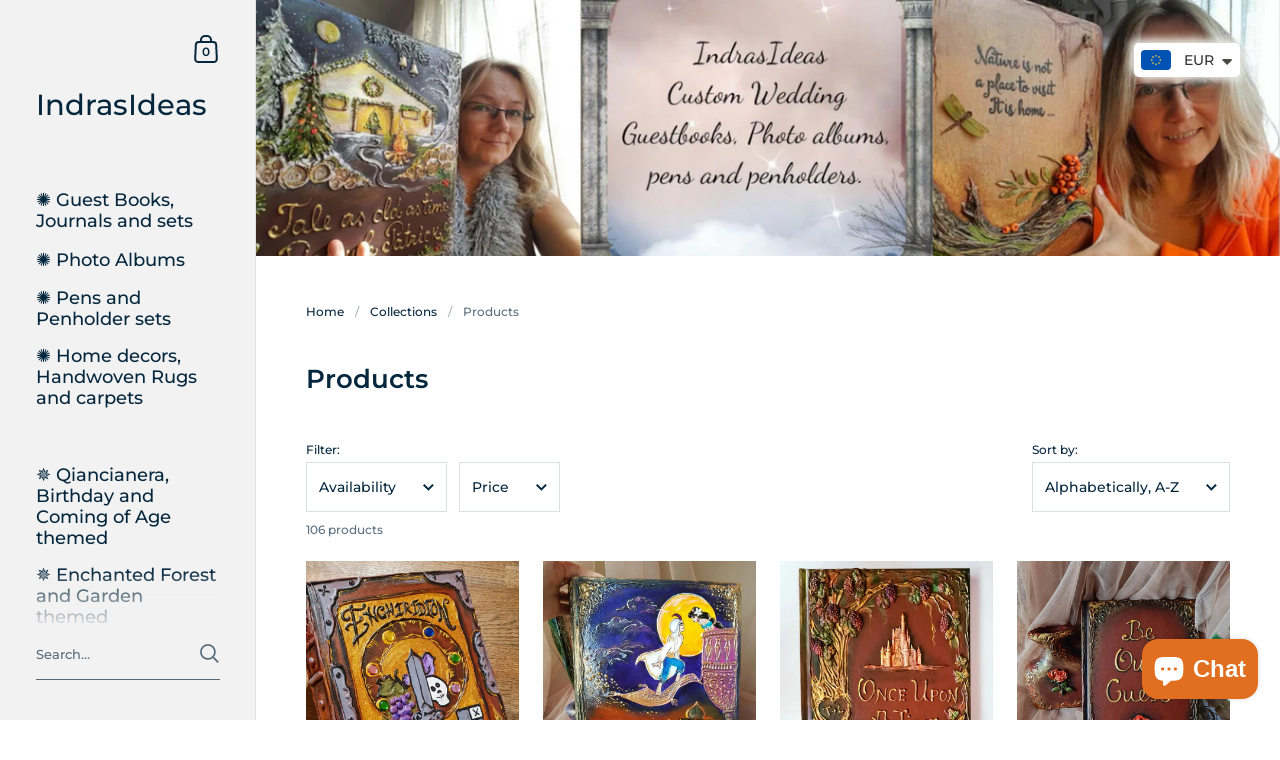

--- FILE ---
content_type: text/html; charset=utf-8
request_url: https://indrasideas.com/collections/all
body_size: 45678
content:
<!doctype html>
<html class="no-js" lang="en">
<head>

	<meta charset="utf-8">
  <meta http-equiv="X-UA-Compatible" content="IE=edge,chrome=1">
  <meta name="viewport" content="width=device-width, initial-scale=1.0, height=device-height, minimum-scale=1.0"><title>Products &ndash; IndrasIdeas
</title>

<meta property="og:site_name" content="IndrasIdeas">
<meta property="og:url" content="https://indrasideas.com/collections/all">
<meta property="og:title" content="Products">
<meta property="og:type" content="website">
<meta property="og:description" content="Welcome to the indrasideas, where you can acquire unique guest books, albums and decors of various styles and themes-wedding ,birthday, fairy-tale, rustic, goth, festive etc. Choose a styles from samples, change the names, date, detailing or color scheme...Or we can create fresh,unique design based on your requirements"><meta property="og:image" content="http://indrasideas.com/cdn/shop/files/Indrasideas.com.jpg?v=1695385516">
  <meta property="og:image:secure_url" content="https://indrasideas.com/cdn/shop/files/Indrasideas.com.jpg?v=1695385516">
  <meta property="og:image:width" content="2880">
  <meta property="og:image:height" content="2160"><meta name="twitter:card" content="summary_large_image">
<meta name="twitter:title" content="Products">
<meta name="twitter:description" content="Welcome to the indrasideas, where you can acquire unique guest books, albums and decors of various styles and themes-wedding ,birthday, fairy-tale, rustic, goth, festive etc. Choose a styles from samples, change the names, date, detailing or color scheme...Or we can create fresh,unique design based on your requirements"><script type="application/ld+json">
  [
    {
      "@context": "https://schema.org",
      "@type": "WebSite",
      "name": "IndrasIdeas",
      "url": "https:\/\/indrasideas.com"
    },
    {
      "@context": "https://schema.org",
      "@type": "Organization",
      "name": "IndrasIdeas",
      "url": "https:\/\/indrasideas.com"
    }
  ]
</script>

<script type="application/ld+json">
{
  "@context": "http://schema.org",
  "@type": "BreadcrumbList",
  "itemListElement": [
    {
      "@type": "ListItem",
      "position": 1,
      "name": "Home",
      "item": "https://indrasideas.com"
    },{
        "@type": "ListItem",
        "position": 2,
        "name": "Products",
        "item": "https://indrasideas.com/collections/all"
      }]
}
</script><link rel="canonical" href="https://indrasideas.com/collections/all">

  <link rel="preconnect" href="https://cdn.shopify.com"><link rel="preconnect" href="https://fonts.shopifycdn.com" crossorigin><link rel="preload" as="image" href="//indrasideas.com/cdn/shop/files/Polish-20240214_163752364.jpg?v=1707928978&width=480" imagesrcset="//indrasideas.com/cdn/shop/files/Polish-20240214_163752364.jpg?crop=center&height=432&v=1707928978&width=360 360w,//indrasideas.com/cdn/shop/files/Polish-20240214_163752364.jpg?crop=center&height=504&v=1707928978&width=420 420w,//indrasideas.com/cdn/shop/files/Polish-20240214_163752364.jpg?crop=center&height=576&v=1707928978&width=480 480w,//indrasideas.com/cdn/shop/files/Polish-20240214_163752364.jpg?crop=center&height=768&v=1707928978&width=640 640w,//indrasideas.com/cdn/shop/files/Polish-20240214_163752364.jpg?crop=center&height=1008&v=1707928978&width=840 840w,//indrasideas.com/cdn/shop/files/Polish-20240214_163752364.jpg?crop=center&height=1296&v=1707928978&width=1080 1080w,//indrasideas.com/cdn/shop/files/Polish-20240214_163752364.jpg?crop=center&height=1536&v=1707928978&width=1280 1280w,//indrasideas.com/cdn/shop/files/Polish-20240214_163752364.jpg?crop=center&height=1848&v=1707928978&width=1540 1540w,//indrasideas.com/cdn/shop/files/Polish-20240214_163752364.jpg?crop=center&height=2232&v=1707928978&width=1860 1860w,//indrasideas.com/cdn/shop/files/Polish-20240214_163752364.jpg?crop=center&height=2520&v=1707928978&width=2100 2100w" imagesizes="(max-width: 768px) calc(50vw - 20px), (min-width: 768px) and (max-width: 948px) 25vw, (min-width: 948px) and (max-width: 1174px) calc((100vw - 200px)/2), calc((100vw - 300px)/4)"><link rel="preload" as="image" href="//indrasideas.com/cdn/shop/products/222720359_226577732696182_1178846716880736241_n.jpg?v=1627479217&width=480" imagesrcset="//indrasideas.com/cdn/shop/products/222720359_226577732696182_1178846716880736241_n.jpg?crop=center&height=432&v=1627479217&width=360 360w,//indrasideas.com/cdn/shop/products/222720359_226577732696182_1178846716880736241_n.jpg?crop=center&height=504&v=1627479217&width=420 420w,//indrasideas.com/cdn/shop/products/222720359_226577732696182_1178846716880736241_n.jpg?crop=center&height=576&v=1627479217&width=480 480w,//indrasideas.com/cdn/shop/products/222720359_226577732696182_1178846716880736241_n.jpg?crop=center&height=768&v=1627479217&width=640 640w,//indrasideas.com/cdn/shop/products/222720359_226577732696182_1178846716880736241_n.jpg?crop=center&height=1008&v=1627479217&width=840 840w,//indrasideas.com/cdn/shop/products/222720359_226577732696182_1178846716880736241_n.jpg?crop=center&height=1296&v=1627479217&width=1080 1080w," imagesizes="(max-width: 768px) calc(50vw - 20px), (min-width: 768px) and (max-width: 948px) 25vw, (min-width: 948px) and (max-width: 1174px) calc((100vw - 200px)/2), calc((100vw - 300px)/4)"><link rel="preload" href="//indrasideas.com/cdn/fonts/montserrat/montserrat_n6.1326b3e84230700ef15b3a29fb520639977513e0.woff2" as="font" type="font/woff2" crossorigin><link rel="preload" href="//indrasideas.com/cdn/fonts/montserrat/montserrat_n5.07ef3781d9c78c8b93c98419da7ad4fbeebb6635.woff2" as="font" type="font/woff2" crossorigin><style type="text/css">@font-face {
  font-family: Montserrat;
  font-weight: 600;
  font-style: normal;
  font-display: swap;
  src: url("//indrasideas.com/cdn/fonts/montserrat/montserrat_n6.1326b3e84230700ef15b3a29fb520639977513e0.woff2") format("woff2"),
       url("//indrasideas.com/cdn/fonts/montserrat/montserrat_n6.652f051080eb14192330daceed8cd53dfdc5ead9.woff") format("woff");
}
@font-face {
  font-family: Montserrat;
  font-weight: 500;
  font-style: normal;
  font-display: swap;
  src: url("//indrasideas.com/cdn/fonts/montserrat/montserrat_n5.07ef3781d9c78c8b93c98419da7ad4fbeebb6635.woff2") format("woff2"),
       url("//indrasideas.com/cdn/fonts/montserrat/montserrat_n5.adf9b4bd8b0e4f55a0b203cdd84512667e0d5e4d.woff") format("woff");
}
@font-face {
  font-family: Montserrat;
  font-weight: 500;
  font-style: normal;
  font-display: swap;
  src: url("//indrasideas.com/cdn/fonts/montserrat/montserrat_n5.07ef3781d9c78c8b93c98419da7ad4fbeebb6635.woff2") format("woff2"),
       url("//indrasideas.com/cdn/fonts/montserrat/montserrat_n5.adf9b4bd8b0e4f55a0b203cdd84512667e0d5e4d.woff") format("woff");
}
@font-face {
  font-family: Montserrat;
  font-weight: 600;
  font-style: normal;
  font-display: swap;
  src: url("//indrasideas.com/cdn/fonts/montserrat/montserrat_n6.1326b3e84230700ef15b3a29fb520639977513e0.woff2") format("woff2"),
       url("//indrasideas.com/cdn/fonts/montserrat/montserrat_n6.652f051080eb14192330daceed8cd53dfdc5ead9.woff") format("woff");
}
@font-face {
  font-family: Montserrat;
  font-weight: 700;
  font-style: normal;
  font-display: swap;
  src: url("//indrasideas.com/cdn/fonts/montserrat/montserrat_n7.3c434e22befd5c18a6b4afadb1e3d77c128c7939.woff2") format("woff2"),
       url("//indrasideas.com/cdn/fonts/montserrat/montserrat_n7.5d9fa6e2cae713c8fb539a9876489d86207fe957.woff") format("woff");
}
@font-face {
  font-family: Montserrat;
  font-weight: 500;
  font-style: italic;
  font-display: swap;
  src: url("//indrasideas.com/cdn/fonts/montserrat/montserrat_i5.d3a783eb0cc26f2fda1e99d1dfec3ebaea1dc164.woff2") format("woff2"),
       url("//indrasideas.com/cdn/fonts/montserrat/montserrat_i5.76d414ea3d56bb79ef992a9c62dce2e9063bc062.woff") format("woff");
}
@font-face {
  font-family: Montserrat;
  font-weight: 700;
  font-style: italic;
  font-display: swap;
  src: url("//indrasideas.com/cdn/fonts/montserrat/montserrat_i7.a0d4a463df4f146567d871890ffb3c80408e7732.woff2") format("woff2"),
       url("//indrasideas.com/cdn/fonts/montserrat/montserrat_i7.f6ec9f2a0681acc6f8152c40921d2a4d2e1a2c78.woff") format("woff");
}
:root {

    /* Color variables - SIDEBAR */

    --color-sidebar-bg: 242, 242, 242;
    --color-sidebar-mobile-border: #d3d3d3;

    --color-sidebar-txt: 5, 39, 62;
    --color-sidebar-txt-foreground: 255, 255, 255;

    --color-sidebar-accent: 226, 111, 32;
    --color-sidebar-accent-foreground: 255, 255, 255;

    /* Color variables - BODY */

    --color-body-bg: 255, 255, 255;

    --color-body-txt: 5, 39, 62;
    --color-body-txt-foreground: 255, 255, 255;

    --color-body-accent: 226, 111, 32;
    --color-body-accent-foreground: 255, 255, 255;

    /* Color variables - FOOTER */

    --color-footer-bg: 242, 242, 242;
    --color-footer-txt: 5, 39, 62;
    --color-footer-accent: 226, 111, 32;

    /* Color variables - SPI */

    --color-body-text: #05273e;
    --color-body: #ffffff;
    --color-bg: #ffffff;

    /* Font variables */

    --base-headings-size: 22;
    --base-body-size: 14;
    --base-body-size-alt: 18;

    --font-stack-headings: Montserrat, sans-serif;
    --font-weight-headings: 600;
    --font-style-headings: normal;

    --font-stack-body: Montserrat, sans-serif;
    --font-weight-body: 500;
    --font-style-body: normal;--font-weight-body-medium: 500;--font-weight-body-semibold: 600;

    --font-weight-body-bold: 700;

  }

  select, .regular-select-cover {
    background-image: url("data:image/svg+xml,%3Csvg class='svg symbol symbol--arrow' xmlns='http://www.w3.org/2000/svg' width='24' height='24' fill='none'%3E%3Cpath fill-rule='evenodd' d='M13.828 14.414l4-4L16.414 9l-4 4-4-4L7 10.414l5.414 5.414 1.414-1.414z' fill='%2305273e'%3E%3C/path%3E%3C/svg%3E") !important;
  }
  .sidebar-element .regular-select-cover,
  .sidebar-element select {
    background-image: url("data:image/svg+xml,%3Csvg class='svg symbol symbol--arrow' xmlns='http://www.w3.org/2000/svg' width='24' height='24' fill='none'%3E%3Cpath fill-rule='evenodd' d='M13.828 14.414l4-4L16.414 9l-4 4-4-4L7 10.414l5.414 5.414 1.414-1.414z' fill='%2305273e'%3E%3C/path%3E%3C/svg%3E") !important;
  }
  .footer .regular-select-cover {
    background-image: url("data:image/svg+xml,%3Csvg class='svg symbol symbol--arrow' xmlns='http://www.w3.org/2000/svg' width='24' height='24' fill='none'%3E%3Cpath fill-rule='evenodd' d='M13.828 14.414l4-4L16.414 9l-4 4-4-4L7 10.414l5.414 5.414 1.414-1.414z' fill='%2305273e'%3E%3C/path%3E%3C/svg%3E") !important;
  }
  
</style><link rel="preload" as="script" href="//indrasideas.com/cdn/shop/t/20/assets/theme.js?v=52364199012057437341706359710">
  <link rel="preload" as="style" href="//indrasideas.com/cdn/shop/t/20/assets/theme.css?v=18498665258691328511706359710">
  <link href="//indrasideas.com/cdn/shop/t/20/assets/theme.css?v=18498665258691328511706359710" rel="stylesheet" type="text/css" media="all" />

	<script>window.performance && window.performance.mark && window.performance.mark('shopify.content_for_header.start');</script><meta name="facebook-domain-verification" content="641j2pvdlhjemnuv127c1fjpd9noz5">
<meta id="shopify-digital-wallet" name="shopify-digital-wallet" content="/26366246978/digital_wallets/dialog">
<meta name="shopify-checkout-api-token" content="05f4b739d6f0f3728c04871476b7c555">
<meta id="in-context-paypal-metadata" data-shop-id="26366246978" data-venmo-supported="false" data-environment="production" data-locale="en_US" data-paypal-v4="true" data-currency="EUR">
<link rel="alternate" type="application/atom+xml" title="Feed" href="/collections/all.atom" />
<link rel="next" href="/collections/all?page=2">
<script async="async" src="/checkouts/internal/preloads.js?locale=en-LV"></script>
<script id="shopify-features" type="application/json">{"accessToken":"05f4b739d6f0f3728c04871476b7c555","betas":["rich-media-storefront-analytics"],"domain":"indrasideas.com","predictiveSearch":true,"shopId":26366246978,"locale":"en"}</script>
<script>var Shopify = Shopify || {};
Shopify.shop = "indrasideas.myshopify.com";
Shopify.locale = "en";
Shopify.currency = {"active":"EUR","rate":"1.0"};
Shopify.country = "LV";
Shopify.theme = {"name":"Kingdom+HULK reviews+curency converter. 27.01.2024","id":163926704469,"schema_name":"Kingdom","schema_version":"4.3.3","theme_store_id":725,"role":"main"};
Shopify.theme.handle = "null";
Shopify.theme.style = {"id":null,"handle":null};
Shopify.cdnHost = "indrasideas.com/cdn";
Shopify.routes = Shopify.routes || {};
Shopify.routes.root = "/";</script>
<script type="module">!function(o){(o.Shopify=o.Shopify||{}).modules=!0}(window);</script>
<script>!function(o){function n(){var o=[];function n(){o.push(Array.prototype.slice.apply(arguments))}return n.q=o,n}var t=o.Shopify=o.Shopify||{};t.loadFeatures=n(),t.autoloadFeatures=n()}(window);</script>
<script id="shop-js-analytics" type="application/json">{"pageType":"collection"}</script>
<script defer="defer" async type="module" src="//indrasideas.com/cdn/shopifycloud/shop-js/modules/v2/client.init-shop-cart-sync_DlSlHazZ.en.esm.js"></script>
<script defer="defer" async type="module" src="//indrasideas.com/cdn/shopifycloud/shop-js/modules/v2/chunk.common_D16XZWos.esm.js"></script>
<script type="module">
  await import("//indrasideas.com/cdn/shopifycloud/shop-js/modules/v2/client.init-shop-cart-sync_DlSlHazZ.en.esm.js");
await import("//indrasideas.com/cdn/shopifycloud/shop-js/modules/v2/chunk.common_D16XZWos.esm.js");

  window.Shopify.SignInWithShop?.initShopCartSync?.({"fedCMEnabled":true,"windoidEnabled":true});

</script>
<script>(function() {
  var isLoaded = false;
  function asyncLoad() {
    if (isLoaded) return;
    isLoaded = true;
    var urls = ["https:\/\/cdn.opinew.com\/js\/opinew-active.js?shop=indrasideas.myshopify.com"];
    for (var i = 0; i < urls.length; i++) {
      var s = document.createElement('script');
      s.type = 'text/javascript';
      s.async = true;
      s.src = urls[i];
      var x = document.getElementsByTagName('script')[0];
      x.parentNode.insertBefore(s, x);
    }
  };
  if(window.attachEvent) {
    window.attachEvent('onload', asyncLoad);
  } else {
    window.addEventListener('load', asyncLoad, false);
  }
})();</script>
<script id="__st">var __st={"a":26366246978,"offset":7200,"reqid":"1d737555-5b6a-4d23-8900-3ed3dc3487f5-1768580738","pageurl":"indrasideas.com\/collections\/all","u":"83c08202e7ad","p":"collection"};</script>
<script>window.ShopifyPaypalV4VisibilityTracking = true;</script>
<script id="captcha-bootstrap">!function(){'use strict';const t='contact',e='account',n='new_comment',o=[[t,t],['blogs',n],['comments',n],[t,'customer']],c=[[e,'customer_login'],[e,'guest_login'],[e,'recover_customer_password'],[e,'create_customer']],r=t=>t.map((([t,e])=>`form[action*='/${t}']:not([data-nocaptcha='true']) input[name='form_type'][value='${e}']`)).join(','),a=t=>()=>t?[...document.querySelectorAll(t)].map((t=>t.form)):[];function s(){const t=[...o],e=r(t);return a(e)}const i='password',u='form_key',d=['recaptcha-v3-token','g-recaptcha-response','h-captcha-response',i],f=()=>{try{return window.sessionStorage}catch{return}},m='__shopify_v',_=t=>t.elements[u];function p(t,e,n=!1){try{const o=window.sessionStorage,c=JSON.parse(o.getItem(e)),{data:r}=function(t){const{data:e,action:n}=t;return t[m]||n?{data:e,action:n}:{data:t,action:n}}(c);for(const[e,n]of Object.entries(r))t.elements[e]&&(t.elements[e].value=n);n&&o.removeItem(e)}catch(o){console.error('form repopulation failed',{error:o})}}const l='form_type',E='cptcha';function T(t){t.dataset[E]=!0}const w=window,h=w.document,L='Shopify',v='ce_forms',y='captcha';let A=!1;((t,e)=>{const n=(g='f06e6c50-85a8-45c8-87d0-21a2b65856fe',I='https://cdn.shopify.com/shopifycloud/storefront-forms-hcaptcha/ce_storefront_forms_captcha_hcaptcha.v1.5.2.iife.js',D={infoText:'Protected by hCaptcha',privacyText:'Privacy',termsText:'Terms'},(t,e,n)=>{const o=w[L][v],c=o.bindForm;if(c)return c(t,g,e,D).then(n);var r;o.q.push([[t,g,e,D],n]),r=I,A||(h.body.append(Object.assign(h.createElement('script'),{id:'captcha-provider',async:!0,src:r})),A=!0)});var g,I,D;w[L]=w[L]||{},w[L][v]=w[L][v]||{},w[L][v].q=[],w[L][y]=w[L][y]||{},w[L][y].protect=function(t,e){n(t,void 0,e),T(t)},Object.freeze(w[L][y]),function(t,e,n,w,h,L){const[v,y,A,g]=function(t,e,n){const i=e?o:[],u=t?c:[],d=[...i,...u],f=r(d),m=r(i),_=r(d.filter((([t,e])=>n.includes(e))));return[a(f),a(m),a(_),s()]}(w,h,L),I=t=>{const e=t.target;return e instanceof HTMLFormElement?e:e&&e.form},D=t=>v().includes(t);t.addEventListener('submit',(t=>{const e=I(t);if(!e)return;const n=D(e)&&!e.dataset.hcaptchaBound&&!e.dataset.recaptchaBound,o=_(e),c=g().includes(e)&&(!o||!o.value);(n||c)&&t.preventDefault(),c&&!n&&(function(t){try{if(!f())return;!function(t){const e=f();if(!e)return;const n=_(t);if(!n)return;const o=n.value;o&&e.removeItem(o)}(t);const e=Array.from(Array(32),(()=>Math.random().toString(36)[2])).join('');!function(t,e){_(t)||t.append(Object.assign(document.createElement('input'),{type:'hidden',name:u})),t.elements[u].value=e}(t,e),function(t,e){const n=f();if(!n)return;const o=[...t.querySelectorAll(`input[type='${i}']`)].map((({name:t})=>t)),c=[...d,...o],r={};for(const[a,s]of new FormData(t).entries())c.includes(a)||(r[a]=s);n.setItem(e,JSON.stringify({[m]:1,action:t.action,data:r}))}(t,e)}catch(e){console.error('failed to persist form',e)}}(e),e.submit())}));const S=(t,e)=>{t&&!t.dataset[E]&&(n(t,e.some((e=>e===t))),T(t))};for(const o of['focusin','change'])t.addEventListener(o,(t=>{const e=I(t);D(e)&&S(e,y())}));const B=e.get('form_key'),M=e.get(l),P=B&&M;t.addEventListener('DOMContentLoaded',(()=>{const t=y();if(P)for(const e of t)e.elements[l].value===M&&p(e,B);[...new Set([...A(),...v().filter((t=>'true'===t.dataset.shopifyCaptcha))])].forEach((e=>S(e,t)))}))}(h,new URLSearchParams(w.location.search),n,t,e,['guest_login'])})(!0,!0)}();</script>
<script integrity="sha256-4kQ18oKyAcykRKYeNunJcIwy7WH5gtpwJnB7kiuLZ1E=" data-source-attribution="shopify.loadfeatures" defer="defer" src="//indrasideas.com/cdn/shopifycloud/storefront/assets/storefront/load_feature-a0a9edcb.js" crossorigin="anonymous"></script>
<script data-source-attribution="shopify.dynamic_checkout.dynamic.init">var Shopify=Shopify||{};Shopify.PaymentButton=Shopify.PaymentButton||{isStorefrontPortableWallets:!0,init:function(){window.Shopify.PaymentButton.init=function(){};var t=document.createElement("script");t.src="https://indrasideas.com/cdn/shopifycloud/portable-wallets/latest/portable-wallets.en.js",t.type="module",document.head.appendChild(t)}};
</script>
<script data-source-attribution="shopify.dynamic_checkout.buyer_consent">
  function portableWalletsHideBuyerConsent(e){var t=document.getElementById("shopify-buyer-consent"),n=document.getElementById("shopify-subscription-policy-button");t&&n&&(t.classList.add("hidden"),t.setAttribute("aria-hidden","true"),n.removeEventListener("click",e))}function portableWalletsShowBuyerConsent(e){var t=document.getElementById("shopify-buyer-consent"),n=document.getElementById("shopify-subscription-policy-button");t&&n&&(t.classList.remove("hidden"),t.removeAttribute("aria-hidden"),n.addEventListener("click",e))}window.Shopify?.PaymentButton&&(window.Shopify.PaymentButton.hideBuyerConsent=portableWalletsHideBuyerConsent,window.Shopify.PaymentButton.showBuyerConsent=portableWalletsShowBuyerConsent);
</script>
<script data-source-attribution="shopify.dynamic_checkout.cart.bootstrap">document.addEventListener("DOMContentLoaded",(function(){function t(){return document.querySelector("shopify-accelerated-checkout-cart, shopify-accelerated-checkout")}if(t())Shopify.PaymentButton.init();else{new MutationObserver((function(e,n){t()&&(Shopify.PaymentButton.init(),n.disconnect())})).observe(document.body,{childList:!0,subtree:!0})}}));
</script>
<link id="shopify-accelerated-checkout-styles" rel="stylesheet" media="screen" href="https://indrasideas.com/cdn/shopifycloud/portable-wallets/latest/accelerated-checkout-backwards-compat.css" crossorigin="anonymous">
<style id="shopify-accelerated-checkout-cart">
        #shopify-buyer-consent {
  margin-top: 1em;
  display: inline-block;
  width: 100%;
}

#shopify-buyer-consent.hidden {
  display: none;
}

#shopify-subscription-policy-button {
  background: none;
  border: none;
  padding: 0;
  text-decoration: underline;
  font-size: inherit;
  cursor: pointer;
}

#shopify-subscription-policy-button::before {
  box-shadow: none;
}

      </style>

<script>window.performance && window.performance.mark && window.performance.mark('shopify.content_for_header.end');</script>
<noscript>
    <link rel="stylesheet" href="//indrasideas.com/cdn/shop/t/20/assets/theme-noscript.css?v=130426846282683075591706359710">
  </noscript>

  <script>
    const ProductGalleryResizeHelper = productGallery => {
      if ( ( window.innerWidth >= 768 && productGallery.classList.contains('product-gallery--slider') ) || ( window.innerWidth < 1024 && window.innerWidth >= 768 ) ) {
        productGallery.querySelectorAll('.lazy-image').forEach(elm=>{
          const gutter = "image"==elm.parentNode.dataset.productMediaType||1024>window.innerWidth?0:productGallery.classList.contains("product-gallery--thumbnails")?productGallery.classList.contains("product-gallery--gutter")?110:100:productGallery.classList.contains("product-gallery--gutter")?70:50;
          elm.parentNode.style.width = ( ( productGallery.offsetHeight - gutter ) * elm.dataset.ratio ) + 'px';
        });
      } else {
        productGallery.querySelectorAll('.lazy-image').forEach(elm=>{
          elm.parentNode.style.width = '';
        });
      }
    }
  </script>


  






<!-- BEGIN app block: shopify://apps/opinew-reviews/blocks/global/e1d8e0dc-17ff-4e4a-8a8a-1e73c8ef8676 --><link rel="preload" href="https://cdn.opinew.com/styles/opw-icons/style.css" as="style" onload="this.onload=null;this.rel='stylesheet'">
<noscript><link rel="stylesheet" href="https://cdn.opinew.com/styles/opw-icons/style.css"></noscript>
<style id='opinew_product_plugin_css'>
    .opinew-stars-plugin-product .opinew-star-plugin-inside .stars-color, 
    .opinew-stars-plugin-product .stars-color, 
    .stars-color {
        color:#FF9100FF !important;
    }
    .opinew-stars-plugin-link {
        cursor: pointer;
    }
    .opinew-no-reviews-stars-plugin:hover {
        color: #C45500;
    }
    
    .opw-widget-wrapper-default {
        max-width: 1200px;
        margin: 0 auto;
    }
    
                    #opinew-stars-plugin-product {
                        text-align:right;
                    }
                    
            .opinew-stars-plugin-product-list {
                text-align:right;
            }
            
        .opinew-list-stars-disable {
            display:none;
        }
        .opinew-product-page-stars-disable {
            display:none;
        }
        
            .no-reviews-hide-widget{
                display: none;
               } .opinew-star-plugin-inside i.opw-noci:empty{display:inherit!important}#opinew_all_reviews_plugin_app:empty,#opinew_badge_plugin_app:empty,#opinew_carousel_plugin_app:empty,#opinew_product_floating_widget:empty,#opinew_product_plugin_app:empty,#opinew_review_request_app:empty,.opinew-all-reviews-plugin-dynamic:empty,.opinew-badge-plugin-dynamic:empty,.opinew-carousel-plugin-dynamic:empty,.opinew-product-plugin-dynamic:empty,.opinew-review-request-dynamic:empty,.opw-dynamic-stars-collection:empty,.opw-dynamic-stars:empty{display:block!important} #opinew-stars-plugin-product > a > span.opinew-no-reviews-stars-plugin > b {
display:none;} </style>
<meta id='opinew_config_container' data-opwconfig='{&quot;server_url&quot;: &quot;https://api.opinew.com&quot;, &quot;shop&quot;: {&quot;id&quot;: 389614, &quot;name&quot;: &quot;IndrasIdeas&quot;, &quot;public_api_key&quot;: &quot;LP71PY6834ILJLUMUNB8&quot;, &quot;logo_url&quot;: null}, &quot;permissions&quot;: {&quot;no_branding&quot;: false, &quot;up_to3_photos&quot;: false, &quot;up_to5_photos&quot;: false, &quot;q_and_a&quot;: false, &quot;video_reviews&quot;: false, &quot;optimised_images&quot;: false, &quot;link_shops_single&quot;: false, &quot;link_shops_double&quot;: false, &quot;link_shops_unlimited&quot;: false, &quot;bazaarvoice_integration&quot;: false}, &quot;review_publishing&quot;: &quot;email&quot;, &quot;badge_shop_reviews_link&quot;: &quot;https://api.opinew.com/shop-reviews/389614&quot;, &quot;stars_color_product_and_collections&quot;: &quot;#FF9100FF&quot;, &quot;theme_transparent_color&quot;: &quot;initial&quot;, &quot;navbar_color&quot;: &quot;#000000&quot;, &quot;questions_and_answers_active&quot;: false, &quot;number_reviews_per_page&quot;: 8, &quot;show_customer_images_section&quot;: true, &quot;display_stars_if_no_reviews&quot;: false, &quot;stars_alignment_product_page&quot;: &quot;right&quot;, &quot;stars_alignment_product_page_mobile&quot;: &quot;center&quot;, &quot;stars_alignment_collections&quot;: &quot;right&quot;, &quot;stars_alignment_collections_mobile&quot;: &quot;center&quot;, &quot;badge_stars_color&quot;: &quot;#FF9100FF&quot;, &quot;badge_border_color&quot;: &quot;#dae1e7&quot;, &quot;badge_background_color&quot;: &quot;#ffffff&quot;, &quot;badge_text_color&quot;: &quot;#232323&quot;, &quot;badge_secondary_text_color&quot;: &quot;#606f7b&quot;, &quot;carousel_theme_style&quot;: &quot;card&quot;, &quot;carousel_stars_color&quot;: &quot;#FF9100FF&quot;, &quot;carousel_border_color&quot;: &quot;#c5c5c5&quot;, &quot;carousel_background_color&quot;: &quot;#ffffff00&quot;, &quot;carousel_controls_color&quot;: &quot;#5a5a5a&quot;, &quot;carousel_verified_badge_color&quot;: &quot;#AEAEAE&quot;, &quot;carousel_text_color&quot;: &quot;#232323&quot;, &quot;carousel_secondary_text_color&quot;: &quot;#606f7b&quot;, &quot;carousel_product_name_color&quot;: &quot;#3d4852&quot;, &quot;carousel_widget_show_dates&quot;: true, &quot;carousel_border_active&quot;: false, &quot;carousel_auto_scroll&quot;: false, &quot;carousel_show_product_name&quot;: false, &quot;carousel_featured_reviews&quot;: [], &quot;display_widget_if_no_reviews&quot;: false, &quot;show_country_and_foreign_reviews&quot;: false, &quot;show_full_customer_names&quot;: false, &quot;custom_header_url&quot;: null, &quot;custom_card_url&quot;: null, &quot;custom_gallery_url&quot;: null, &quot;default_sorting&quot;: &quot;recent&quot;, &quot;enable_widget_review_search&quot;: false, &quot;center_stars_mobile&quot;: false, &quot;center_stars_mobile_breakpoint&quot;: &quot;1000px&quot;, &quot;ab_test_active&quot;: false, &quot;request_form_stars_color&quot;: &quot;#FF9100FF&quot;, &quot;request_form_image_url&quot;: null, &quot;request_form_custom_css&quot;: null, &quot;request_form_show_ratings&quot;: null, &quot;request_form_display_shop_logo&quot;: null, &quot;request_form_display_product_image&quot;: null, &quot;request_form_progress_type&quot;: null, &quot;request_form_btn_color&quot;: &quot;#2f70ee&quot;, &quot;request_form_progress_bar_color&quot;: &quot;#2f70ee&quot;, &quot;request_form_background_color&quot;: &quot;#DCEBFC&quot;, &quot;request_form_card_background&quot;: &quot;#FFFFFF&quot;, &quot;can_display_photos&quot;: true, &quot;special_pagination&quot;: true, &quot;hide_review_count_widget&quot;: false, &quot;background_color&quot;: &quot;#F3F3F3&quot;, &quot;buttons_color&quot;: &quot;#ffc617&quot;, &quot;display_floating_widget&quot;: false, &quot;display_review_source&quot;: false, &quot;floating_widget_button_background_color&quot;: &quot;#000000&quot;, &quot;floating_widget_button_text_color&quot;: &quot;#ffffff&quot;, &quot;floating_widget_button_position&quot;: &quot;left&quot;, &quot;navbar_text_color&quot;: &quot;#232323&quot;, &quot;number_review_columns&quot;: 2, &quot;pagination_color&quot;: &quot;#AEAEAE&quot;, &quot;preferred_date_format&quot;: &quot;MM/dd/yyyy&quot;, &quot;preferred_language&quot;: &quot;en&quot;, &quot;review_image_max_height&quot;: &quot;450px&quot;, &quot;reviews_card_border_active&quot;: true, &quot;reviews_card_border_color&quot;: &quot;#76757524&quot;, &quot;secondary_text_color&quot;: &quot;#232323&quot;, &quot;show_large_review_image&quot;: false, &quot;show_review_images&quot;: true, &quot;show_star_bars&quot;: false, &quot;star_bars_width&quot;: &quot;300px&quot;, &quot;star_bars_width_auto&quot;: true, &quot;stars_color&quot;: &quot;#FF9100FF&quot;, &quot;text_color&quot;: &quot;#232323&quot;, &quot;verified_badge_color&quot;: &quot;#AEAEAE&quot;, &quot;widget_show_dates&quot;: true, &quot;widget_theme_style&quot;: &quot;card&quot;, &quot;widget_top_section_style&quot;: &quot;modern&quot;, &quot;new_widget_version&quot;: true, &quot;shop_widgets_updated&quot;: true, &quot;display_verified_badge&quot;: false, &quot;filter_sort_by_button_color&quot;: &quot;#232323&quot;, &quot;pagination_arrows_button_color&quot;: &quot;#AEAEAE&quot;, &quot;review_card_border_radius&quot;: &quot;12px&quot;, &quot;review_source_label_color&quot;: &quot;#AEAEAE&quot;, &quot;reviews_number_color&quot;: &quot;#000000&quot;, &quot;search_icon_color&quot;: &quot;#232323&quot;, &quot;search_placeholder_color&quot;: &quot;#000000&quot;, &quot;write_review_button_color&quot;: &quot;#232323&quot;, &quot;write_review_button_text_color&quot;: &quot;#ffffff&quot;, &quot;fonts&quot;: {&quot;reviews_card_main_font_size&quot;: &quot;1rem&quot;, &quot;reviews_card_secondary_font_size&quot;: &quot;1rem&quot;, &quot;form_headings_font_size&quot;: &quot;0.875rem&quot;, &quot;form_input_font_size&quot;: &quot;1.125rem&quot;, &quot;paginator_font_size&quot;: &quot;1.125rem&quot;, &quot;badge_average_score&quot;: &quot;2rem&quot;, &quot;badge_primary&quot;: &quot;1.25rem&quot;, &quot;badge_secondary&quot;: &quot;1rem&quot;, &quot;carousel_primary&quot;: &quot;1rem&quot;, &quot;carousel_secondary&quot;: &quot;1rem&quot;, &quot;star_summary_overall_score_font_size&quot;: &quot;2.25rem&quot;, &quot;star_summary_progress_bars_font_size&quot;: &quot;1.125rem&quot;, &quot;filters_font_size&quot;: &quot;1rem&quot;, &quot;form_post_font_size&quot;: &quot;2.25rem&quot;, &quot;navbar_buttons_font_size&quot;: &quot;1.125rem&quot;, &quot;navbar_reviews_title_font_size&quot;: &quot;1rem&quot;, &quot;qna_title_font_size&quot;: &quot;1.5rem&quot;, &quot;star_summary_reviewsnum_font_size&quot;: &quot;1.5rem&quot;}}' >
<script> 
  var OPW_PUBLIC_KEY = "LP71PY6834ILJLUMUNB8";
  var OPW_API_ENDPOINT = "https://api.opinew.com";
  var OPW_CHECKER_ENDPOINT = "https://shop-status.opinew.cloud";
  var OPW_BACKEND_VERSION = "25.41.1-0-ge32fade58";
</script>
<script src="https://cdn.opinew.com/shop-widgets/static/js/index.8ffabcca.js" defer></script>



<!-- END app block --><script src="https://cdn.shopify.com/extensions/7bc9bb47-adfa-4267-963e-cadee5096caf/inbox-1252/assets/inbox-chat-loader.js" type="text/javascript" defer="defer"></script>
<script src="https://cdn.shopify.com/extensions/a9a32278-85fd-435d-a2e4-15afbc801656/nova-multi-currency-converter-1/assets/nova-cur-app-embed.js" type="text/javascript" defer="defer"></script>
<link href="https://cdn.shopify.com/extensions/a9a32278-85fd-435d-a2e4-15afbc801656/nova-multi-currency-converter-1/assets/nova-cur.css" rel="stylesheet" type="text/css" media="all">
<link href="https://monorail-edge.shopifysvc.com" rel="dns-prefetch">
<script>(function(){if ("sendBeacon" in navigator && "performance" in window) {try {var session_token_from_headers = performance.getEntriesByType('navigation')[0].serverTiming.find(x => x.name == '_s').description;} catch {var session_token_from_headers = undefined;}var session_cookie_matches = document.cookie.match(/_shopify_s=([^;]*)/);var session_token_from_cookie = session_cookie_matches && session_cookie_matches.length === 2 ? session_cookie_matches[1] : "";var session_token = session_token_from_headers || session_token_from_cookie || "";function handle_abandonment_event(e) {var entries = performance.getEntries().filter(function(entry) {return /monorail-edge.shopifysvc.com/.test(entry.name);});if (!window.abandonment_tracked && entries.length === 0) {window.abandonment_tracked = true;var currentMs = Date.now();var navigation_start = performance.timing.navigationStart;var payload = {shop_id: 26366246978,url: window.location.href,navigation_start,duration: currentMs - navigation_start,session_token,page_type: "collection"};window.navigator.sendBeacon("https://monorail-edge.shopifysvc.com/v1/produce", JSON.stringify({schema_id: "online_store_buyer_site_abandonment/1.1",payload: payload,metadata: {event_created_at_ms: currentMs,event_sent_at_ms: currentMs}}));}}window.addEventListener('pagehide', handle_abandonment_event);}}());</script>
<script id="web-pixels-manager-setup">(function e(e,d,r,n,o){if(void 0===o&&(o={}),!Boolean(null===(a=null===(i=window.Shopify)||void 0===i?void 0:i.analytics)||void 0===a?void 0:a.replayQueue)){var i,a;window.Shopify=window.Shopify||{};var t=window.Shopify;t.analytics=t.analytics||{};var s=t.analytics;s.replayQueue=[],s.publish=function(e,d,r){return s.replayQueue.push([e,d,r]),!0};try{self.performance.mark("wpm:start")}catch(e){}var l=function(){var e={modern:/Edge?\/(1{2}[4-9]|1[2-9]\d|[2-9]\d{2}|\d{4,})\.\d+(\.\d+|)|Firefox\/(1{2}[4-9]|1[2-9]\d|[2-9]\d{2}|\d{4,})\.\d+(\.\d+|)|Chrom(ium|e)\/(9{2}|\d{3,})\.\d+(\.\d+|)|(Maci|X1{2}).+ Version\/(15\.\d+|(1[6-9]|[2-9]\d|\d{3,})\.\d+)([,.]\d+|)( \(\w+\)|)( Mobile\/\w+|) Safari\/|Chrome.+OPR\/(9{2}|\d{3,})\.\d+\.\d+|(CPU[ +]OS|iPhone[ +]OS|CPU[ +]iPhone|CPU IPhone OS|CPU iPad OS)[ +]+(15[._]\d+|(1[6-9]|[2-9]\d|\d{3,})[._]\d+)([._]\d+|)|Android:?[ /-](13[3-9]|1[4-9]\d|[2-9]\d{2}|\d{4,})(\.\d+|)(\.\d+|)|Android.+Firefox\/(13[5-9]|1[4-9]\d|[2-9]\d{2}|\d{4,})\.\d+(\.\d+|)|Android.+Chrom(ium|e)\/(13[3-9]|1[4-9]\d|[2-9]\d{2}|\d{4,})\.\d+(\.\d+|)|SamsungBrowser\/([2-9]\d|\d{3,})\.\d+/,legacy:/Edge?\/(1[6-9]|[2-9]\d|\d{3,})\.\d+(\.\d+|)|Firefox\/(5[4-9]|[6-9]\d|\d{3,})\.\d+(\.\d+|)|Chrom(ium|e)\/(5[1-9]|[6-9]\d|\d{3,})\.\d+(\.\d+|)([\d.]+$|.*Safari\/(?![\d.]+ Edge\/[\d.]+$))|(Maci|X1{2}).+ Version\/(10\.\d+|(1[1-9]|[2-9]\d|\d{3,})\.\d+)([,.]\d+|)( \(\w+\)|)( Mobile\/\w+|) Safari\/|Chrome.+OPR\/(3[89]|[4-9]\d|\d{3,})\.\d+\.\d+|(CPU[ +]OS|iPhone[ +]OS|CPU[ +]iPhone|CPU IPhone OS|CPU iPad OS)[ +]+(10[._]\d+|(1[1-9]|[2-9]\d|\d{3,})[._]\d+)([._]\d+|)|Android:?[ /-](13[3-9]|1[4-9]\d|[2-9]\d{2}|\d{4,})(\.\d+|)(\.\d+|)|Mobile Safari.+OPR\/([89]\d|\d{3,})\.\d+\.\d+|Android.+Firefox\/(13[5-9]|1[4-9]\d|[2-9]\d{2}|\d{4,})\.\d+(\.\d+|)|Android.+Chrom(ium|e)\/(13[3-9]|1[4-9]\d|[2-9]\d{2}|\d{4,})\.\d+(\.\d+|)|Android.+(UC? ?Browser|UCWEB|U3)[ /]?(15\.([5-9]|\d{2,})|(1[6-9]|[2-9]\d|\d{3,})\.\d+)\.\d+|SamsungBrowser\/(5\.\d+|([6-9]|\d{2,})\.\d+)|Android.+MQ{2}Browser\/(14(\.(9|\d{2,})|)|(1[5-9]|[2-9]\d|\d{3,})(\.\d+|))(\.\d+|)|K[Aa][Ii]OS\/(3\.\d+|([4-9]|\d{2,})\.\d+)(\.\d+|)/},d=e.modern,r=e.legacy,n=navigator.userAgent;return n.match(d)?"modern":n.match(r)?"legacy":"unknown"}(),u="modern"===l?"modern":"legacy",c=(null!=n?n:{modern:"",legacy:""})[u],f=function(e){return[e.baseUrl,"/wpm","/b",e.hashVersion,"modern"===e.buildTarget?"m":"l",".js"].join("")}({baseUrl:d,hashVersion:r,buildTarget:u}),m=function(e){var d=e.version,r=e.bundleTarget,n=e.surface,o=e.pageUrl,i=e.monorailEndpoint;return{emit:function(e){var a=e.status,t=e.errorMsg,s=(new Date).getTime(),l=JSON.stringify({metadata:{event_sent_at_ms:s},events:[{schema_id:"web_pixels_manager_load/3.1",payload:{version:d,bundle_target:r,page_url:o,status:a,surface:n,error_msg:t},metadata:{event_created_at_ms:s}}]});if(!i)return console&&console.warn&&console.warn("[Web Pixels Manager] No Monorail endpoint provided, skipping logging."),!1;try{return self.navigator.sendBeacon.bind(self.navigator)(i,l)}catch(e){}var u=new XMLHttpRequest;try{return u.open("POST",i,!0),u.setRequestHeader("Content-Type","text/plain"),u.send(l),!0}catch(e){return console&&console.warn&&console.warn("[Web Pixels Manager] Got an unhandled error while logging to Monorail."),!1}}}}({version:r,bundleTarget:l,surface:e.surface,pageUrl:self.location.href,monorailEndpoint:e.monorailEndpoint});try{o.browserTarget=l,function(e){var d=e.src,r=e.async,n=void 0===r||r,o=e.onload,i=e.onerror,a=e.sri,t=e.scriptDataAttributes,s=void 0===t?{}:t,l=document.createElement("script"),u=document.querySelector("head"),c=document.querySelector("body");if(l.async=n,l.src=d,a&&(l.integrity=a,l.crossOrigin="anonymous"),s)for(var f in s)if(Object.prototype.hasOwnProperty.call(s,f))try{l.dataset[f]=s[f]}catch(e){}if(o&&l.addEventListener("load",o),i&&l.addEventListener("error",i),u)u.appendChild(l);else{if(!c)throw new Error("Did not find a head or body element to append the script");c.appendChild(l)}}({src:f,async:!0,onload:function(){if(!function(){var e,d;return Boolean(null===(d=null===(e=window.Shopify)||void 0===e?void 0:e.analytics)||void 0===d?void 0:d.initialized)}()){var d=window.webPixelsManager.init(e)||void 0;if(d){var r=window.Shopify.analytics;r.replayQueue.forEach((function(e){var r=e[0],n=e[1],o=e[2];d.publishCustomEvent(r,n,o)})),r.replayQueue=[],r.publish=d.publishCustomEvent,r.visitor=d.visitor,r.initialized=!0}}},onerror:function(){return m.emit({status:"failed",errorMsg:"".concat(f," has failed to load")})},sri:function(e){var d=/^sha384-[A-Za-z0-9+/=]+$/;return"string"==typeof e&&d.test(e)}(c)?c:"",scriptDataAttributes:o}),m.emit({status:"loading"})}catch(e){m.emit({status:"failed",errorMsg:(null==e?void 0:e.message)||"Unknown error"})}}})({shopId: 26366246978,storefrontBaseUrl: "https://indrasideas.com",extensionsBaseUrl: "https://extensions.shopifycdn.com/cdn/shopifycloud/web-pixels-manager",monorailEndpoint: "https://monorail-edge.shopifysvc.com/unstable/produce_batch",surface: "storefront-renderer",enabledBetaFlags: ["2dca8a86"],webPixelsConfigList: [{"id":"shopify-app-pixel","configuration":"{}","eventPayloadVersion":"v1","runtimeContext":"STRICT","scriptVersion":"0450","apiClientId":"shopify-pixel","type":"APP","privacyPurposes":["ANALYTICS","MARKETING"]},{"id":"shopify-custom-pixel","eventPayloadVersion":"v1","runtimeContext":"LAX","scriptVersion":"0450","apiClientId":"shopify-pixel","type":"CUSTOM","privacyPurposes":["ANALYTICS","MARKETING"]}],isMerchantRequest: false,initData: {"shop":{"name":"IndrasIdeas","paymentSettings":{"currencyCode":"EUR"},"myshopifyDomain":"indrasideas.myshopify.com","countryCode":"LV","storefrontUrl":"https:\/\/indrasideas.com"},"customer":null,"cart":null,"checkout":null,"productVariants":[],"purchasingCompany":null},},"https://indrasideas.com/cdn","fcfee988w5aeb613cpc8e4bc33m6693e112",{"modern":"","legacy":""},{"shopId":"26366246978","storefrontBaseUrl":"https:\/\/indrasideas.com","extensionBaseUrl":"https:\/\/extensions.shopifycdn.com\/cdn\/shopifycloud\/web-pixels-manager","surface":"storefront-renderer","enabledBetaFlags":"[\"2dca8a86\"]","isMerchantRequest":"false","hashVersion":"fcfee988w5aeb613cpc8e4bc33m6693e112","publish":"custom","events":"[[\"page_viewed\",{}],[\"collection_viewed\",{\"collection\":{\"id\":\"\",\"title\":\"Products\",\"productVariants\":[{\"price\":{\"amount\":140.0,\"currencyCode\":\"EUR\"},\"product\":{\"title\":\"Adventure time, Enchiridion book and set.\",\"vendor\":\"IndrasIdeas\",\"id\":\"8971335663957\",\"untranslatedTitle\":\"Adventure time, Enchiridion book and set.\",\"url\":\"\/products\/adventure-time-enchiridion-book-and-set\",\"type\":\"Journal\"},\"id\":\"47887397650773\",\"image\":{\"src\":\"\/\/indrasideas.com\/cdn\/shop\/files\/Polish-20240214_163752364.jpg?v=1707928978\"},\"sku\":null,\"title\":\"Book Only \/ Kraftpaper (even edges)\",\"untranslatedTitle\":\"Book Only \/ Kraftpaper (even edges)\"},{\"price\":{\"amount\":195.0,\"currencyCode\":\"EUR\"},\"product\":{\"title\":\"Aladdin and Jasmine near Aggrabah themed Wedding Guest Sign in Book and Set\",\"vendor\":\"IndrasIdeas\",\"id\":\"6864830890169\",\"untranslatedTitle\":\"Aladdin and Jasmine near Aggrabah themed Wedding Guest Sign in Book and Set\",\"url\":\"\/products\/aladdin-and-jasmine-near-aggrabah-themed-wedding-guest-sign-in-book-and-set\",\"type\":\"Book\"},\"id\":\"40591622766777\",\"image\":{\"src\":\"\/\/indrasideas.com\/cdn\/shop\/products\/222720359_226577732696182_1178846716880736241_n.jpg?v=1627479217\"},\"sku\":\"\",\"title\":\"Book Only \/ White Pages with even edges (50 sheets)\",\"untranslatedTitle\":\"Book Only \/ White Pages with even edges (50 sheets)\"},{\"price\":{\"amount\":220.0,\"currencyCode\":\"EUR\"},\"product\":{\"title\":\"Autumn, fall wedding, guest book, Quiceañera event Guest Book and Set\",\"vendor\":\"IndrasIdeas\",\"id\":\"8944335323477\",\"untranslatedTitle\":\"Autumn, fall wedding, guest book, Quiceañera event Guest Book and Set\",\"url\":\"\/products\/autumn-wedding-large-guest-book-and-set\",\"type\":\"Journal\"},\"id\":\"47802089996629\",\"image\":{\"src\":\"\/\/indrasideas.com\/cdn\/shop\/files\/Polish-20230913_224022577_7e37a87f-9680-4563-bfb9-2268f6a50fbc.jpg?v=1706178473\"},\"sku\":null,\"title\":\"Smaller Book \/ Book Only\",\"untranslatedTitle\":\"Smaller Book \/ Book Only\"},{\"price\":{\"amount\":75.0,\"currencyCode\":\"EUR\"},\"product\":{\"title\":\"Be Our Guest- Large and Small Slim Books and Set\",\"vendor\":\"IndrasIdeas\",\"id\":\"7392163168441\",\"untranslatedTitle\":\"Be Our Guest- Large and Small Slim Books and Set\",\"url\":\"\/products\/be-our-guest-large-and-small-guestbooks-and-set\",\"type\":\"Book\"},\"id\":\"42463107580089\",\"image\":{\"src\":\"\/\/indrasideas.com\/cdn\/shop\/products\/288852369_537396744836297_951231608840403564_n.jpg?v=1655839733\"},\"sku\":\"\",\"title\":\"Book Only \/ Small book (50 white sheets with even edges)\",\"untranslatedTitle\":\"Book Only \/ Small book (50 white sheets with even edges)\"},{\"price\":{\"amount\":140.0,\"currencyCode\":\"EUR\"},\"product\":{\"title\":\"Be Our Guest. Enchanted Rose wedding guest book and set,  All Sizes Book and Set.\",\"vendor\":\"IndrasIdeas\",\"id\":\"8618391961941\",\"untranslatedTitle\":\"Be Our Guest. Enchanted Rose wedding guest book and set,  All Sizes Book and Set.\",\"url\":\"\/products\/enchanted-rose-guest-book-and-set-all-sizes-wedding-guest-book-and-set\",\"type\":\"Journal\"},\"id\":\"46823999373653\",\"image\":{\"src\":\"\/\/indrasideas.com\/cdn\/shop\/files\/280548085_1301758187021467_7208648073654622257_n.jpg?v=1691006930\"},\"sku\":null,\"title\":\"Book Only \/ Brown pages (even edges 100 sheets) Small\",\"untranslatedTitle\":\"Book Only \/ Brown pages (even edges 100 sheets) Small\"},{\"price\":{\"amount\":25.0,\"currencyCode\":\"EUR\"},\"product\":{\"title\":\"Black and red heart pen and penholder set, gothic event decor.\",\"vendor\":\"IndrasIdeas\",\"id\":\"8785895784789\",\"untranslatedTitle\":\"Black and red heart pen and penholder set, gothic event decor.\",\"url\":\"\/products\/blek-red-heart-pen-and-penholder-set-gothic-event-decor\",\"type\":\"Penholder Set\"},\"id\":\"47245169688917\",\"image\":{\"src\":\"\/\/indrasideas.com\/cdn\/shop\/files\/Polish-20230907_221942222_216a4e35-e297-40c4-bb88-e534005a0ca9.jpg?v=1694156174\"},\"sku\":null,\"title\":\"Feather Pen Only\",\"untranslatedTitle\":\"Feather Pen Only\"},{\"price\":{\"amount\":140.0,\"currencyCode\":\"EUR\"},\"product\":{\"title\":\"Black crow in red heart and bats. Black heart guest book. S book and set.\",\"vendor\":\"IndrasIdeas\",\"id\":\"4672773980226\",\"untranslatedTitle\":\"Black crow in red heart and bats. Black heart guest book. S book and set.\",\"url\":\"\/products\/black-crow-in-red-heart-a-bat-black-heart-guest-book-s-book-and-set\",\"type\":\"Book\"},\"id\":\"39919428829369\",\"image\":{\"src\":\"\/\/indrasideas.com\/cdn\/shop\/products\/20200827_215733.jpg?v=1694941010\"},\"sku\":\"\",\"title\":\"Book Only \/ Kraftpaper (even edges)\",\"untranslatedTitle\":\"Book Only \/ Kraftpaper (even edges)\"},{\"price\":{\"amount\":220.0,\"currencyCode\":\"EUR\"},\"product\":{\"title\":\"Black guest book with Purple heart wedding guest book Set. Custom wedding Guest Book with a Feather Pen and Penholder\",\"vendor\":\"IndrasIdeas\",\"id\":\"6255236317369\",\"untranslatedTitle\":\"Black guest book with Purple heart wedding guest book Set. Custom wedding Guest Book with a Feather Pen and Penholder\",\"url\":\"\/products\/vibrant-heart-guestbook-set\",\"type\":\"Book\"},\"id\":\"38797529055417\",\"image\":{\"src\":\"\/\/indrasideas.com\/cdn\/shop\/products\/Polish_20210429_235533610.jpg?v=1619729819\"},\"sku\":\"\",\"title\":\"Handtorn Kraftpaper\",\"untranslatedTitle\":\"Handtorn Kraftpaper\"},{\"price\":{\"amount\":140.0,\"currencyCode\":\"EUR\"},\"product\":{\"title\":\"Black raven book with even edge pages\",\"vendor\":\"IndrasIdeas\",\"id\":\"6081676607673\",\"untranslatedTitle\":\"Black raven book with even edge pages\",\"url\":\"\/products\/black-raven-book-white-brown-even-edge-book-only\",\"type\":\"Book\"},\"id\":\"37556833550521\",\"image\":{\"src\":\"\/\/indrasideas.com\/cdn\/shop\/products\/Polish_20210430_223615483.jpg?v=1619811648\"},\"sku\":\"\",\"title\":\"Kraftpaper\",\"untranslatedTitle\":\"Kraftpaper\"},{\"price\":{\"amount\":220.0,\"currencyCode\":\"EUR\"},\"product\":{\"title\":\"Black raven book with hand torn pages, magic diary, pagan wedding guestbook\",\"vendor\":\"IndrasIdeas\",\"id\":\"6081676476601\",\"untranslatedTitle\":\"Black raven book with hand torn pages, magic diary, pagan wedding guestbook\",\"url\":\"\/products\/black-raven-small-and-large-book-with-torn-edges\",\"type\":\"Journal\"},\"id\":\"39936758612153\",\"image\":{\"src\":\"\/\/indrasideas.com\/cdn\/shop\/products\/Picture_20180703_230330349.jpg?v=1619811771\"},\"sku\":\"\",\"title\":\"Small handtorn kraftpaper book\",\"untranslatedTitle\":\"Small handtorn kraftpaper book\"},{\"price\":{\"amount\":195.0,\"currencyCode\":\"EUR\"},\"product\":{\"title\":\"Black, red wedding guest book with castle. Large Books and Set\",\"vendor\":\"IndrasIdeas\",\"id\":\"8747452793173\",\"untranslatedTitle\":\"Black, red wedding guest book with castle. Large Books and Set\",\"url\":\"\/products\/black-red-wedding-guest-book-with-castle-large-books-and-set\",\"type\":\"Book\"},\"id\":\"47122115363157\",\"image\":{\"src\":\"\/\/indrasideas.com\/cdn\/shop\/files\/259844031_355681732780112_3522717648427798057_n_e4a8a732-2da3-4d64-be8e-6c27193dd5ea.jpg?v=1690834785\"},\"sku\":null,\"title\":\"Book Only \/ White Pages with even edges (50 sheets)\",\"untranslatedTitle\":\"Book Only \/ White Pages with even edges (50 sheets)\"},{\"price\":{\"amount\":30.0,\"currencyCode\":\"EUR\"},\"product\":{\"title\":\"Blood red Decorated feather Pen (ballpoint or dip pen)\",\"vendor\":\"IndrasIdeas\",\"id\":\"8785658052949\",\"untranslatedTitle\":\"Blood red Decorated feather Pen (ballpoint or dip pen)\",\"url\":\"\/products\/blood-red-decorated-feather-pen-ballpoint-or-dip-pen\",\"type\":\"Feather Pen\"},\"id\":\"47244495126869\",\"image\":{\"src\":\"\/\/indrasideas.com\/cdn\/shop\/files\/Polish-20230907_222102194_1086455a-d5f5-488f-93ad-e4573f8cdd4e.jpg?v=1694118406\"},\"sku\":null,\"title\":\"Ballpoint\",\"untranslatedTitle\":\"Ballpoint\"},{\"price\":{\"amount\":140.0,\"currencyCode\":\"EUR\"},\"product\":{\"title\":\"Blue Butterfly, Enchanted forest guest book . All Sizes Book and Set\",\"vendor\":\"IndrasIdeas\",\"id\":\"8749918355797\",\"untranslatedTitle\":\"Blue Butterfly, Enchanted forest guest book . All Sizes Book and Set\",\"url\":\"\/products\/blue-butterfly-enchanted-forest-guest-book-and-set\",\"type\":\"Journal\"},\"id\":\"47126514762069\",\"image\":{\"src\":\"\/\/indrasideas.com\/cdn\/shop\/files\/292083696_895114538557899_7691923791295655458_n_9a29c4bb-f571-47c2-bfb1-1cff6c45c843.jpg?v=1690920645\"},\"sku\":null,\"title\":\"Book Only \/ Brown pages (even edges 100 sheets) Small\",\"untranslatedTitle\":\"Book Only \/ Brown pages (even edges 100 sheets) Small\"},{\"price\":{\"amount\":140.0,\"currencyCode\":\"EUR\"},\"product\":{\"title\":\"Blue Enchanted Rose guest book and set,  All Sizes wedding guest Book and Set\",\"vendor\":\"IndrasIdeas\",\"id\":\"8751004254549\",\"untranslatedTitle\":\"Blue Enchanted Rose guest book and set,  All Sizes wedding guest Book and Set\",\"url\":\"\/products\/blue-enchanted-rose-guest-book-and-set\",\"type\":\"Journal\"},\"id\":\"47129819939157\",\"image\":{\"src\":\"\/\/indrasideas.com\/cdn\/shop\/files\/278066178_676708700211326_7980198287228046013_n_8015dae6-4e4c-4880-aee1-8ed746107d69.jpg?v=1691006797\"},\"sku\":null,\"title\":\"Book Only \/ Brown pages (even edges 100 sheets) Small\",\"untranslatedTitle\":\"Book Only \/ Brown pages (even edges 100 sheets) Small\"},{\"price\":{\"amount\":195.0,\"currencyCode\":\"EUR\"},\"product\":{\"title\":\"Blue sky wedding guest book with castle. Large Books and Set\",\"vendor\":\"IndrasIdeas\",\"id\":\"8747460002133\",\"untranslatedTitle\":\"Blue sky wedding guest book with castle. Large Books and Set\",\"url\":\"\/products\/blue-sky-wedding-guest-book-with-castle-large-books-and-set\",\"type\":\"Book\"},\"id\":\"47122150949205\",\"image\":{\"src\":\"\/\/indrasideas.com\/cdn\/shop\/files\/285431284_389172443254867_4209134247660029691_n_309f752d-ba44-4869-9b8d-7fb23a558a17.jpg?v=1690836240\"},\"sku\":null,\"title\":\"Book Only \/ White Pages with even edges (50 sheets)\",\"untranslatedTitle\":\"Book Only \/ White Pages with even edges (50 sheets)\"},{\"price\":{\"amount\":290.0,\"currencyCode\":\"EUR\"},\"product\":{\"title\":\"Cinderella Castle Wedding photo Album. Romantic Classic style photo Album.\",\"vendor\":\"IndrasIdeas\",\"id\":\"7495565050041\",\"untranslatedTitle\":\"Cinderella Castle Wedding photo Album. Romantic Classic style photo Album.\",\"url\":\"\/products\/cinderella-castle-wedding-classic-photo-album\",\"type\":\"Photo Album (classic)\"},\"id\":\"42840818352313\",\"image\":{\"src\":\"\/\/indrasideas.com\/cdn\/shop\/products\/Polish_20220920_112626093.jpg?v=1663667553\"},\"sku\":\"\",\"title\":\"Default Title\",\"untranslatedTitle\":\"Default Title\"},{\"price\":{\"amount\":195.0,\"currencyCode\":\"EUR\"},\"product\":{\"title\":\"Cinderella's carriage guest book and Set\",\"vendor\":\"IndrasIdeas\",\"id\":\"6697161326777\",\"untranslatedTitle\":\"Cinderella's carriage guest book and Set\",\"url\":\"\/products\/cinderellas-carriage-guest-book-and-set\",\"type\":\"Book\"},\"id\":\"39952774955193\",\"image\":{\"src\":\"\/\/indrasideas.com\/cdn\/shop\/products\/20210613_165650.jpg?v=1625164207\"},\"sku\":\"\",\"title\":\"Book Only \/ White Pages with even edges (50 sheets)\",\"untranslatedTitle\":\"Book Only \/ White Pages with even edges (50 sheets)\"},{\"price\":{\"amount\":195.0,\"currencyCode\":\"EUR\"},\"product\":{\"title\":\"Cinderella's slipper wedding guest book. Fairy tale wedding guest Book and Set\",\"vendor\":\"IndrasIdeas\",\"id\":\"6697164832953\",\"untranslatedTitle\":\"Cinderella's slipper wedding guest book. Fairy tale wedding guest Book and Set\",\"url\":\"\/products\/cinderellas-slipper-wedding-guest-book-and-set\",\"type\":\"Book\"},\"id\":\"39952795500729\",\"image\":{\"src\":\"\/\/indrasideas.com\/cdn\/shop\/products\/Polish_20210505_212908087.jpg?v=1620239506\"},\"sku\":\"\",\"title\":\"Book Only \/ White Pages with even edges (50 sheets)\",\"untranslatedTitle\":\"Book Only \/ White Pages with even edges (50 sheets)\"},{\"price\":{\"amount\":160.0,\"currencyCode\":\"EUR\"},\"product\":{\"title\":\"Colorful hand woven wool rug, Gray, blue, yellow woven rug, bohemian rug.\",\"vendor\":\"IndrasIdeas\",\"id\":\"4622070644802\",\"untranslatedTitle\":\"Colorful hand woven wool rug, Gray, blue, yellow woven rug, bohemian rug.\",\"url\":\"\/products\/colorful-woven-wool-rug-gray-blue-yellow-woven-rug\",\"type\":\"Rug\"},\"id\":\"32258346123330\",\"image\":{\"src\":\"\/\/indrasideas.com\/cdn\/shop\/products\/20200622_203528.jpg?v=1593681926\"},\"sku\":\"\",\"title\":\"Default Title\",\"untranslatedTitle\":\"Default Title\"},{\"price\":{\"amount\":140.0,\"currencyCode\":\"EUR\"},\"product\":{\"title\":\"Colorful tree with initials, fall event guest book, wedding, quinceanera guest book. All size book and set.\",\"vendor\":\"IndrasIdeas\",\"id\":\"8791361552725\",\"untranslatedTitle\":\"Colorful tree with initials, fall event guest book, wedding, quinceanera guest book. All size book and set.\",\"url\":\"\/products\/colorful-tree-fall-event-guest-book-all-size-book-and-set\",\"type\":\"Journal\"},\"id\":\"47267341238613\",\"image\":{\"src\":\"\/\/indrasideas.com\/cdn\/shop\/files\/Polish-20230914_200045743.jpg?v=1694713493\"},\"sku\":null,\"title\":\"Book Only \/ Brown pages (even edges 100 sheets) Small\",\"untranslatedTitle\":\"Book Only \/ Brown pages (even edges 100 sheets) Small\"},{\"price\":{\"amount\":25.0,\"currencyCode\":\"EUR\"},\"product\":{\"title\":\"Copper feather Pen and Penholder Set.\",\"vendor\":\"IndrasIdeas\",\"id\":\"8925801283925\",\"untranslatedTitle\":\"Copper feather Pen and Penholder Set.\",\"url\":\"\/products\/copper-feather-pen-and-penholder-set\",\"type\":\"\"},\"id\":\"47741428859221\",\"image\":{\"src\":\"\/\/indrasideas.com\/cdn\/shop\/files\/IMG-20240111_222106_955.jpg?v=1705006729\"},\"sku\":null,\"title\":\"Feather Pen Only\",\"untranslatedTitle\":\"Feather Pen Only\"},{\"price\":{\"amount\":140.0,\"currencyCode\":\"EUR\"},\"product\":{\"title\":\"Couple silhouette in heart guest book. Red roses, brown, gold decor. S\/L books un sets\",\"vendor\":\"IndrasIdeas\",\"id\":\"8793370689877\",\"untranslatedTitle\":\"Couple silhouette in heart guest book. Red roses, brown, gold decor. S\/L books un sets\",\"url\":\"\/products\/couple-silhouette-in-heart-guest-book-red-roses-brown-gold-decor\",\"type\":\"Journal\"},\"id\":\"47274286186837\",\"image\":{\"src\":\"\/\/indrasideas.com\/cdn\/shop\/files\/Polish-20230917_083214023.jpg?v=1694939986\"},\"sku\":null,\"title\":\"Book Only \/ Brown pages (even edges 100 sheets) Small\",\"untranslatedTitle\":\"Book Only \/ Brown pages (even edges 100 sheets) Small\"},{\"price\":{\"amount\":195.0,\"currencyCode\":\"EUR\"},\"product\":{\"title\":\"Custom Fairy tale castle wedding guest book\",\"vendor\":\"IndrasIdeas\",\"id\":\"6658497413305\",\"untranslatedTitle\":\"Custom Fairy tale castle wedding guest book\",\"url\":\"\/products\/custom-fairy-tale-castle-wedding-guest-book\",\"type\":\"Book\"},\"id\":\"39760989159609\",\"image\":{\"src\":\"\/\/indrasideas.com\/cdn\/shop\/products\/283356124_361170969218171_8824863641906536480_n.jpg?v=1653340525\"},\"sku\":\"\",\"title\":\"Book Only \/ White Pages with even edges (50 sheets)\",\"untranslatedTitle\":\"Book Only \/ White Pages with even edges (50 sheets)\"},{\"price\":{\"amount\":70.0,\"currencyCode\":\"EUR\"},\"product\":{\"title\":\"Denim Bear wall pocket organizer\",\"vendor\":\"IndrasIdeas\",\"id\":\"6103256498361\",\"untranslatedTitle\":\"Denim Bear wall pocket organizer\",\"url\":\"\/products\/denim-bear-wall-pocket-organizer\",\"type\":\"Wall Décor\"},\"id\":\"37694749900985\",\"image\":{\"src\":\"\/\/indrasideas.com\/cdn\/shop\/products\/20201121_140056.jpg?v=1606577928\"},\"sku\":\"\",\"title\":\"Default Title\",\"untranslatedTitle\":\"Default Title\"}]}}]]"});</script><script>
  window.ShopifyAnalytics = window.ShopifyAnalytics || {};
  window.ShopifyAnalytics.meta = window.ShopifyAnalytics.meta || {};
  window.ShopifyAnalytics.meta.currency = 'EUR';
  var meta = {"products":[{"id":8971335663957,"gid":"gid:\/\/shopify\/Product\/8971335663957","vendor":"IndrasIdeas","type":"Journal","handle":"adventure-time-enchiridion-book-and-set","variants":[{"id":47887397650773,"price":14000,"name":"Adventure time, Enchiridion book and set. - Book Only \/ Kraftpaper (even edges)","public_title":"Book Only \/ Kraftpaper (even edges)","sku":null},{"id":47887397683541,"price":14000,"name":"Adventure time, Enchiridion book and set. - Book Only \/ Ivory (even edges)","public_title":"Book Only \/ Ivory (even edges)","sku":null},{"id":47887397716309,"price":22000,"name":"Adventure time, Enchiridion book and set. - Book Only \/ Hand torn kraftpaper small","public_title":"Book Only \/ Hand torn kraftpaper small","sku":null},{"id":47887397749077,"price":19500,"name":"Adventure time, Enchiridion book and set. - Book+Penholder+Pen \/ Kraftpaper (even edges)","public_title":"Book+Penholder+Pen \/ Kraftpaper (even edges)","sku":null},{"id":47887397781845,"price":19500,"name":"Adventure time, Enchiridion book and set. - Book+Penholder+Pen \/ Ivory (even edges)","public_title":"Book+Penholder+Pen \/ Ivory (even edges)","sku":null},{"id":47887397814613,"price":28000,"name":"Adventure time, Enchiridion book and set. - Book+Penholder+Pen \/ Hand torn kraftpaper small","public_title":"Book+Penholder+Pen \/ Hand torn kraftpaper small","sku":null}],"remote":false},{"id":6864830890169,"gid":"gid:\/\/shopify\/Product\/6864830890169","vendor":"IndrasIdeas","type":"Book","handle":"aladdin-and-jasmine-near-aggrabah-themed-wedding-guest-sign-in-book-and-set","variants":[{"id":40591622766777,"price":19500,"name":"Aladdin and Jasmine near Aggrabah themed Wedding Guest Sign in Book and Set - Book Only \/ White Pages with even edges (50 sheets)","public_title":"Book Only \/ White Pages with even edges (50 sheets)","sku":""},{"id":49538866708821,"price":19500,"name":"Aladdin and Jasmine near Aggrabah themed Wedding Guest Sign in Book and Set - Book Only \/ Brown Pages with even edges (50 sheets)","public_title":"Book Only \/ Brown Pages with even edges (50 sheets)","sku":""},{"id":40591622832313,"price":35000,"name":"Aladdin and Jasmine near Aggrabah themed Wedding Guest Sign in Book and Set - Book Only \/ Handtorn Kraftpaper Pages (100 sheets)","public_title":"Book Only \/ Handtorn Kraftpaper Pages (100 sheets)","sku":""},{"id":40591622865081,"price":26000,"name":"Aladdin and Jasmine near Aggrabah themed Wedding Guest Sign in Book and Set - Book+ Penholder+ Pen \/ White Pages with even edges (50 sheets)","public_title":"Book+ Penholder+ Pen \/ White Pages with even edges (50 sheets)","sku":""},{"id":49538866741589,"price":26000,"name":"Aladdin and Jasmine near Aggrabah themed Wedding Guest Sign in Book and Set - Book+ Penholder+ Pen \/ Brown Pages with even edges (50 sheets)","public_title":"Book+ Penholder+ Pen \/ Brown Pages with even edges (50 sheets)","sku":""},{"id":40591622930617,"price":41500,"name":"Aladdin and Jasmine near Aggrabah themed Wedding Guest Sign in Book and Set - Book+ Penholder+ Pen \/ Handtorn Kraftpaper Pages (100 sheets)","public_title":"Book+ Penholder+ Pen \/ Handtorn Kraftpaper Pages (100 sheets)","sku":""}],"remote":false},{"id":8944335323477,"gid":"gid:\/\/shopify\/Product\/8944335323477","vendor":"IndrasIdeas","type":"Journal","handle":"autumn-wedding-large-guest-book-and-set","variants":[{"id":47802089996629,"price":22000,"name":"Autumn, fall wedding, guest book, Quiceañera event Guest Book and Set - Smaller Book \/ Book Only","public_title":"Smaller Book \/ Book Only","sku":null},{"id":47802090029397,"price":28500,"name":"Autumn, fall wedding, guest book, Quiceañera event Guest Book and Set - Smaller Book \/ Book+ Pen+ Penholder","public_title":"Smaller Book \/ Book+ Pen+ Penholder","sku":null},{"id":47802090062165,"price":35000,"name":"Autumn, fall wedding, guest book, Quiceañera event Guest Book and Set - Larger Book \/ Book Only","public_title":"Larger Book \/ Book Only","sku":null},{"id":47802090094933,"price":41500,"name":"Autumn, fall wedding, guest book, Quiceañera event Guest Book and Set - Larger Book \/ Book+ Pen+ Penholder","public_title":"Larger Book \/ Book+ Pen+ Penholder","sku":null}],"remote":false},{"id":7392163168441,"gid":"gid:\/\/shopify\/Product\/7392163168441","vendor":"IndrasIdeas","type":"Book","handle":"be-our-guest-large-and-small-guestbooks-and-set","variants":[{"id":42463107580089,"price":7500,"name":"Be Our Guest- Large and Small Slim Books and Set - Book Only \/ Small book (50 white sheets with even edges)","public_title":"Book Only \/ Small book (50 white sheets with even edges)","sku":""},{"id":42463107547321,"price":19500,"name":"Be Our Guest- Large and Small Slim Books and Set - Book Only \/ Large book (50 white sheets with even edges)","public_title":"Book Only \/ Large book (50 white sheets with even edges)","sku":""},{"id":42463107711161,"price":14000,"name":"Be Our Guest- Large and Small Slim Books and Set - Book+ Penholder+ Pen \/ Small book (50 white sheets with even edges)","public_title":"Book+ Penholder+ Pen \/ Small book (50 white sheets with even edges)","sku":""},{"id":42463107678393,"price":26000,"name":"Be Our Guest- Large and Small Slim Books and Set - Book+ Penholder+ Pen \/ Large book (50 white sheets with even edges)","public_title":"Book+ Penholder+ Pen \/ Large book (50 white sheets with even edges)","sku":""}],"remote":false},{"id":8618391961941,"gid":"gid:\/\/shopify\/Product\/8618391961941","vendor":"IndrasIdeas","type":"Journal","handle":"enchanted-rose-guest-book-and-set-all-sizes-wedding-guest-book-and-set","variants":[{"id":46823999373653,"price":14000,"name":"Be Our Guest. Enchanted Rose wedding guest book and set,  All Sizes Book and Set. - Book Only \/ Brown pages (even edges 100 sheets) Small","public_title":"Book Only \/ Brown pages (even edges 100 sheets) Small","sku":null},{"id":46823999406421,"price":14000,"name":"Be Our Guest. Enchanted Rose wedding guest book and set,  All Sizes Book and Set. - Book Only \/ Ivory pages (even edges 100 sheets) Small","public_title":"Book Only \/ Ivory pages (even edges 100 sheets) Small","sku":null},{"id":46823999439189,"price":22000,"name":"Be Our Guest. Enchanted Rose wedding guest book and set,  All Sizes Book and Set. - Book Only \/ Brown pages (torn edges 100 sheets) Small","public_title":"Book Only \/ Brown pages (torn edges 100 sheets) Small","sku":null},{"id":46823999471957,"price":19500,"name":"Be Our Guest. Enchanted Rose wedding guest book and set,  All Sizes Book and Set. - Book Only \/ Ivory pages (even edges 50 sheet) Large","public_title":"Book Only \/ Ivory pages (even edges 50 sheet) Large","sku":null},{"id":46823999537493,"price":35000,"name":"Be Our Guest. Enchanted Rose wedding guest book and set,  All Sizes Book and Set. - Book Only \/ Brown paper (torn edges 100 sheets) Large","public_title":"Book Only \/ Brown paper (torn edges 100 sheets) Large","sku":null},{"id":46823999570261,"price":20500,"name":"Be Our Guest. Enchanted Rose wedding guest book and set,  All Sizes Book and Set. - Book+Penholder+Pen \/ Brown pages (even edges 100 sheets) Small","public_title":"Book+Penholder+Pen \/ Brown pages (even edges 100 sheets) Small","sku":null},{"id":46823999603029,"price":20500,"name":"Be Our Guest. Enchanted Rose wedding guest book and set,  All Sizes Book and Set. - Book+Penholder+Pen \/ Ivory pages (even edges 100 sheets) Small","public_title":"Book+Penholder+Pen \/ Ivory pages (even edges 100 sheets) Small","sku":null},{"id":46823999635797,"price":28500,"name":"Be Our Guest. Enchanted Rose wedding guest book and set,  All Sizes Book and Set. - Book+Penholder+Pen \/ Brown pages (torn edges 100 sheets) Small","public_title":"Book+Penholder+Pen \/ Brown pages (torn edges 100 sheets) Small","sku":null},{"id":46823999668565,"price":26000,"name":"Be Our Guest. Enchanted Rose wedding guest book and set,  All Sizes Book and Set. - Book+Penholder+Pen \/ Ivory pages (even edges 50 sheet) Large","public_title":"Book+Penholder+Pen \/ Ivory pages (even edges 50 sheet) Large","sku":null},{"id":46823999734101,"price":41500,"name":"Be Our Guest. Enchanted Rose wedding guest book and set,  All Sizes Book and Set. - Book+Penholder+Pen \/ Brown paper (torn edges 100 sheets) Large","public_title":"Book+Penholder+Pen \/ Brown paper (torn edges 100 sheets) Large","sku":null}],"remote":false},{"id":8785895784789,"gid":"gid:\/\/shopify\/Product\/8785895784789","vendor":"IndrasIdeas","type":"Penholder Set","handle":"blek-red-heart-pen-and-penholder-set-gothic-event-decor","variants":[{"id":47245169688917,"price":2500,"name":"Black and red heart pen and penholder set, gothic event decor. - Feather Pen Only","public_title":"Feather Pen Only","sku":null},{"id":47245169721685,"price":4000,"name":"Black and red heart pen and penholder set, gothic event decor. - Penholder Only","public_title":"Penholder Only","sku":null},{"id":47245169754453,"price":6500,"name":"Black and red heart pen and penholder set, gothic event decor. - Feather Pen+ Penholder","public_title":"Feather Pen+ Penholder","sku":null},{"id":47245169787221,"price":9000,"name":"Black and red heart pen and penholder set, gothic event decor. - 2 Feather pens+ 1 Penholder","public_title":"2 Feather pens+ 1 Penholder","sku":null}],"remote":false},{"id":4672773980226,"gid":"gid:\/\/shopify\/Product\/4672773980226","vendor":"IndrasIdeas","type":"Book","handle":"black-crow-in-red-heart-a-bat-black-heart-guest-book-s-book-and-set","variants":[{"id":39919428829369,"price":14000,"name":"Black crow in red heart and bats. Black heart guest book. S book and set. - Book Only \/ Kraftpaper (even edges)","public_title":"Book Only \/ Kraftpaper (even edges)","sku":""},{"id":39919428862137,"price":14000,"name":"Black crow in red heart and bats. Black heart guest book. S book and set. - Book Only \/ Ivory (even edges)","public_title":"Book Only \/ Ivory (even edges)","sku":""},{"id":39919428894905,"price":22000,"name":"Black crow in red heart and bats. Black heart guest book. S book and set. - Book Only \/ Hand torn kraftpaper small","public_title":"Book Only \/ Hand torn kraftpaper small","sku":""},{"id":39919428960441,"price":16500,"name":"Black crow in red heart and bats. Black heart guest book. S book and set. - Book+ Pen \/ Kraftpaper (even edges)","public_title":"Book+ Pen \/ Kraftpaper (even edges)","sku":""},{"id":39919429025977,"price":16500,"name":"Black crow in red heart and bats. Black heart guest book. S book and set. - Book+ Pen \/ Ivory (even edges)","public_title":"Book+ Pen \/ Ivory (even edges)","sku":""},{"id":39919429091513,"price":24500,"name":"Black crow in red heart and bats. Black heart guest book. S book and set. - Book+ Pen \/ Hand torn kraftpaper small","public_title":"Book+ Pen \/ Hand torn kraftpaper small","sku":""},{"id":39919429157049,"price":20500,"name":"Black crow in red heart and bats. Black heart guest book. S book and set. - Book+ Pen+ Penholder \/ Kraftpaper (even edges)","public_title":"Book+ Pen+ Penholder \/ Kraftpaper (even edges)","sku":""},{"id":39919429222585,"price":20500,"name":"Black crow in red heart and bats. Black heart guest book. S book and set. - Book+ Pen+ Penholder \/ Ivory (even edges)","public_title":"Book+ Pen+ Penholder \/ Ivory (even edges)","sku":""},{"id":39919429255353,"price":28500,"name":"Black crow in red heart and bats. Black heart guest book. S book and set. - Book+ Pen+ Penholder \/ Hand torn kraftpaper small","public_title":"Book+ Pen+ Penholder \/ Hand torn kraftpaper small","sku":""}],"remote":false},{"id":6255236317369,"gid":"gid:\/\/shopify\/Product\/6255236317369","vendor":"IndrasIdeas","type":"Book","handle":"vibrant-heart-guestbook-set","variants":[{"id":38797529055417,"price":22000,"name":"Black guest book with Purple heart wedding guest book Set. Custom wedding Guest Book with a Feather Pen and Penholder - Handtorn Kraftpaper","public_title":"Handtorn Kraftpaper","sku":""},{"id":38797529088185,"price":20500,"name":"Black guest book with Purple heart wedding guest book Set. Custom wedding Guest Book with a Feather Pen and Penholder - Ivory paper with even edges","public_title":"Ivory paper with even edges","sku":""},{"id":38797529120953,"price":20500,"name":"Black guest book with Purple heart wedding guest book Set. Custom wedding Guest Book with a Feather Pen and Penholder - Kraftpaper with even edges","public_title":"Kraftpaper with even edges","sku":""}],"remote":false},{"id":6081676607673,"gid":"gid:\/\/shopify\/Product\/6081676607673","vendor":"IndrasIdeas","type":"Book","handle":"black-raven-book-white-brown-even-edge-book-only","variants":[{"id":37556833550521,"price":14000,"name":"Black raven book with even edge pages - Kraftpaper","public_title":"Kraftpaper","sku":""},{"id":37556833583289,"price":14000,"name":"Black raven book with even edge pages - Ivory","public_title":"Ivory","sku":""}],"remote":false},{"id":6081676476601,"gid":"gid:\/\/shopify\/Product\/6081676476601","vendor":"IndrasIdeas","type":"Journal","handle":"black-raven-small-and-large-book-with-torn-edges","variants":[{"id":39936758612153,"price":22000,"name":"Black raven book with hand torn pages, magic diary, pagan wedding guestbook - Small handtorn kraftpaper book","public_title":"Small handtorn kraftpaper book","sku":""},{"id":39936758644921,"price":35000,"name":"Black raven book with hand torn pages, magic diary, pagan wedding guestbook - Large handtorn kraftpaper book","public_title":"Large handtorn kraftpaper book","sku":""}],"remote":false},{"id":8747452793173,"gid":"gid:\/\/shopify\/Product\/8747452793173","vendor":"IndrasIdeas","type":"Book","handle":"black-red-wedding-guest-book-with-castle-large-books-and-set","variants":[{"id":47122115363157,"price":19500,"name":"Black, red wedding guest book with castle. Large Books and Set - Book Only \/ White Pages with even edges (50 sheets)","public_title":"Book Only \/ White Pages with even edges (50 sheets)","sku":null},{"id":47122115395925,"price":35000,"name":"Black, red wedding guest book with castle. Large Books and Set - Book Only \/ Handtorn Kraftpaper Pages (100 sheets)","public_title":"Book Only \/ Handtorn Kraftpaper Pages (100 sheets)","sku":null},{"id":47122115428693,"price":40000,"name":"Black, red wedding guest book with castle. Large Books and Set - Book Only \/ Handtorn Kraftpaper pages (200 sheets)","public_title":"Book Only \/ Handtorn Kraftpaper pages (200 sheets)","sku":null},{"id":47122115461461,"price":26000,"name":"Black, red wedding guest book with castle. Large Books and Set - Book+ Penholder+ Pen \/ White Pages with even edges (50 sheets)","public_title":"Book+ Penholder+ Pen \/ White Pages with even edges (50 sheets)","sku":null},{"id":47122115494229,"price":41500,"name":"Black, red wedding guest book with castle. Large Books and Set - Book+ Penholder+ Pen \/ Handtorn Kraftpaper Pages (100 sheets)","public_title":"Book+ Penholder+ Pen \/ Handtorn Kraftpaper Pages (100 sheets)","sku":null},{"id":47122115526997,"price":46500,"name":"Black, red wedding guest book with castle. Large Books and Set - Book+ Penholder+ Pen \/ Handtorn Kraftpaper pages (200 sheets)","public_title":"Book+ Penholder+ Pen \/ Handtorn Kraftpaper pages (200 sheets)","sku":null}],"remote":false},{"id":8785658052949,"gid":"gid:\/\/shopify\/Product\/8785658052949","vendor":"IndrasIdeas","type":"Feather Pen","handle":"blood-red-decorated-feather-pen-ballpoint-or-dip-pen","variants":[{"id":47244495126869,"price":3000,"name":"Blood red Decorated feather Pen (ballpoint or dip pen) - Ballpoint","public_title":"Ballpoint","sku":null},{"id":47244495159637,"price":3000,"name":"Blood red Decorated feather Pen (ballpoint or dip pen) - Nib","public_title":"Nib","sku":null}],"remote":false},{"id":8749918355797,"gid":"gid:\/\/shopify\/Product\/8749918355797","vendor":"IndrasIdeas","type":"Journal","handle":"blue-butterfly-enchanted-forest-guest-book-and-set","variants":[{"id":47126514762069,"price":14000,"name":"Blue Butterfly, Enchanted forest guest book . All Sizes Book and Set - Book Only \/ Brown pages (even edges 100 sheets) Small","public_title":"Book Only \/ Brown pages (even edges 100 sheets) Small","sku":null},{"id":47126514794837,"price":14000,"name":"Blue Butterfly, Enchanted forest guest book . All Sizes Book and Set - Book Only \/ Ivory pages (even edges 100 sheets) Small","public_title":"Book Only \/ Ivory pages (even edges 100 sheets) Small","sku":null},{"id":47126514827605,"price":22000,"name":"Blue Butterfly, Enchanted forest guest book . All Sizes Book and Set - Book Only \/ Brown pages (torn edges 100 sheets) Small","public_title":"Book Only \/ Brown pages (torn edges 100 sheets) Small","sku":null},{"id":47126514860373,"price":19500,"name":"Blue Butterfly, Enchanted forest guest book . All Sizes Book and Set - Book Only \/ Ivory pages (even edges 50 sheet) Large","public_title":"Book Only \/ Ivory pages (even edges 50 sheet) Large","sku":null},{"id":47126514893141,"price":35000,"name":"Blue Butterfly, Enchanted forest guest book . All Sizes Book and Set - Book Only \/ Brown paper (torn edges 100 sheets) Large","public_title":"Book Only \/ Brown paper (torn edges 100 sheets) Large","sku":null},{"id":47126514925909,"price":20500,"name":"Blue Butterfly, Enchanted forest guest book . All Sizes Book and Set - Book+Penholder+Pen \/ Brown pages (even edges 100 sheets) Small","public_title":"Book+Penholder+Pen \/ Brown pages (even edges 100 sheets) Small","sku":null},{"id":47126514958677,"price":20500,"name":"Blue Butterfly, Enchanted forest guest book . All Sizes Book and Set - Book+Penholder+Pen \/ Ivory pages (even edges 100 sheets) Small","public_title":"Book+Penholder+Pen \/ Ivory pages (even edges 100 sheets) Small","sku":null},{"id":47126514991445,"price":28500,"name":"Blue Butterfly, Enchanted forest guest book . All Sizes Book and Set - Book+Penholder+Pen \/ Brown pages (torn edges 100 sheets) Small","public_title":"Book+Penholder+Pen \/ Brown pages (torn edges 100 sheets) Small","sku":null},{"id":47126515024213,"price":26000,"name":"Blue Butterfly, Enchanted forest guest book . All Sizes Book and Set - Book+Penholder+Pen \/ Ivory pages (even edges 50 sheet) Large","public_title":"Book+Penholder+Pen \/ Ivory pages (even edges 50 sheet) Large","sku":null},{"id":47126515056981,"price":41500,"name":"Blue Butterfly, Enchanted forest guest book . All Sizes Book and Set - Book+Penholder+Pen \/ Brown paper (torn edges 100 sheets) Large","public_title":"Book+Penholder+Pen \/ Brown paper (torn edges 100 sheets) Large","sku":null}],"remote":false},{"id":8751004254549,"gid":"gid:\/\/shopify\/Product\/8751004254549","vendor":"IndrasIdeas","type":"Journal","handle":"blue-enchanted-rose-guest-book-and-set","variants":[{"id":47129819939157,"price":14000,"name":"Blue Enchanted Rose guest book and set,  All Sizes wedding guest Book and Set - Book Only \/ Brown pages (even edges 100 sheets) Small","public_title":"Book Only \/ Brown pages (even edges 100 sheets) Small","sku":null},{"id":47129819971925,"price":14000,"name":"Blue Enchanted Rose guest book and set,  All Sizes wedding guest Book and Set - Book Only \/ Ivory pages (even edges 100 sheets) Small","public_title":"Book Only \/ Ivory pages (even edges 100 sheets) Small","sku":null},{"id":47129820004693,"price":22000,"name":"Blue Enchanted Rose guest book and set,  All Sizes wedding guest Book and Set - Book Only \/ Brown pages (torn edges 100 sheets) Small","public_title":"Book Only \/ Brown pages (torn edges 100 sheets) Small","sku":null},{"id":47129820037461,"price":19500,"name":"Blue Enchanted Rose guest book and set,  All Sizes wedding guest Book and Set - Book Only \/ Ivory pages (even edges 50 sheet) Large","public_title":"Book Only \/ Ivory pages (even edges 50 sheet) Large","sku":null},{"id":47129820070229,"price":35000,"name":"Blue Enchanted Rose guest book and set,  All Sizes wedding guest Book and Set - Book Only \/ Brown paper (torn edges 100 sheets) Large","public_title":"Book Only \/ Brown paper (torn edges 100 sheets) Large","sku":null},{"id":47129820102997,"price":20500,"name":"Blue Enchanted Rose guest book and set,  All Sizes wedding guest Book and Set - Book+Penholder+Pen \/ Brown pages (even edges 100 sheets) Small","public_title":"Book+Penholder+Pen \/ Brown pages (even edges 100 sheets) Small","sku":null},{"id":47129820135765,"price":20500,"name":"Blue Enchanted Rose guest book and set,  All Sizes wedding guest Book and Set - Book+Penholder+Pen \/ Ivory pages (even edges 100 sheets) Small","public_title":"Book+Penholder+Pen \/ Ivory pages (even edges 100 sheets) Small","sku":null},{"id":47129820168533,"price":28500,"name":"Blue Enchanted Rose guest book and set,  All Sizes wedding guest Book and Set - Book+Penholder+Pen \/ Brown pages (torn edges 100 sheets) Small","public_title":"Book+Penholder+Pen \/ Brown pages (torn edges 100 sheets) Small","sku":null},{"id":47129820201301,"price":26000,"name":"Blue Enchanted Rose guest book and set,  All Sizes wedding guest Book and Set - Book+Penholder+Pen \/ Ivory pages (even edges 50 sheet) Large","public_title":"Book+Penholder+Pen \/ Ivory pages (even edges 50 sheet) Large","sku":null},{"id":47129820234069,"price":41500,"name":"Blue Enchanted Rose guest book and set,  All Sizes wedding guest Book and Set - Book+Penholder+Pen \/ Brown paper (torn edges 100 sheets) Large","public_title":"Book+Penholder+Pen \/ Brown paper (torn edges 100 sheets) Large","sku":null}],"remote":false},{"id":8747460002133,"gid":"gid:\/\/shopify\/Product\/8747460002133","vendor":"IndrasIdeas","type":"Book","handle":"blue-sky-wedding-guest-book-with-castle-large-books-and-set","variants":[{"id":47122150949205,"price":19500,"name":"Blue sky wedding guest book with castle. Large Books and Set - Book Only \/ White Pages with even edges (50 sheets)","public_title":"Book Only \/ White Pages with even edges (50 sheets)","sku":null},{"id":47122150981973,"price":35000,"name":"Blue sky wedding guest book with castle. Large Books and Set - Book Only \/ Handtorn Kraftpaper Pages (100 sheets)","public_title":"Book Only \/ Handtorn Kraftpaper Pages (100 sheets)","sku":null},{"id":47122151014741,"price":40000,"name":"Blue sky wedding guest book with castle. Large Books and Set - Book Only \/ Handtorn Kraftpaper pages (200 sheets)","public_title":"Book Only \/ Handtorn Kraftpaper pages (200 sheets)","sku":null},{"id":47122151047509,"price":26000,"name":"Blue sky wedding guest book with castle. Large Books and Set - Book+ Penholder+ Pen \/ White Pages with even edges (50 sheets)","public_title":"Book+ Penholder+ Pen \/ White Pages with even edges (50 sheets)","sku":null},{"id":47122151080277,"price":41500,"name":"Blue sky wedding guest book with castle. Large Books and Set - Book+ Penholder+ Pen \/ Handtorn Kraftpaper Pages (100 sheets)","public_title":"Book+ Penholder+ Pen \/ Handtorn Kraftpaper Pages (100 sheets)","sku":null},{"id":47122151113045,"price":46500,"name":"Blue sky wedding guest book with castle. Large Books and Set - Book+ Penholder+ Pen \/ Handtorn Kraftpaper pages (200 sheets)","public_title":"Book+ Penholder+ Pen \/ Handtorn Kraftpaper pages (200 sheets)","sku":null}],"remote":false},{"id":7495565050041,"gid":"gid:\/\/shopify\/Product\/7495565050041","vendor":"IndrasIdeas","type":"Photo Album (classic)","handle":"cinderella-castle-wedding-classic-photo-album","variants":[{"id":42840818352313,"price":29000,"name":"Cinderella Castle Wedding photo Album. Romantic Classic style photo Album.","public_title":null,"sku":""}],"remote":false},{"id":6697161326777,"gid":"gid:\/\/shopify\/Product\/6697161326777","vendor":"IndrasIdeas","type":"Book","handle":"cinderellas-carriage-guest-book-and-set","variants":[{"id":39952774955193,"price":19500,"name":"Cinderella's carriage guest book and Set - Book Only \/ White Pages with even edges (50 sheets)","public_title":"Book Only \/ White Pages with even edges (50 sheets)","sku":""},{"id":39952775020729,"price":35000,"name":"Cinderella's carriage guest book and Set - Book Only \/ Handtorn Kraftpaper Pages (100 sheets)","public_title":"Book Only \/ Handtorn Kraftpaper Pages (100 sheets)","sku":""},{"id":39952775053497,"price":26000,"name":"Cinderella's carriage guest book and Set - Book+ Penholder+ Pen \/ White Pages with even edges (50 sheets)","public_title":"Book+ Penholder+ Pen \/ White Pages with even edges (50 sheets)","sku":""},{"id":39952775119033,"price":41500,"name":"Cinderella's carriage guest book and Set - Book+ Penholder+ Pen \/ Handtorn Kraftpaper Pages (100 sheets)","public_title":"Book+ Penholder+ Pen \/ Handtorn Kraftpaper Pages (100 sheets)","sku":""}],"remote":false},{"id":6697164832953,"gid":"gid:\/\/shopify\/Product\/6697164832953","vendor":"IndrasIdeas","type":"Book","handle":"cinderellas-slipper-wedding-guest-book-and-set","variants":[{"id":39952795500729,"price":19500,"name":"Cinderella's slipper wedding guest book. Fairy tale wedding guest Book and Set - Book Only \/ White Pages with even edges (50 sheets)","public_title":"Book Only \/ White Pages with even edges (50 sheets)","sku":""},{"id":39952795566265,"price":35000,"name":"Cinderella's slipper wedding guest book. Fairy tale wedding guest Book and Set - Book Only \/ Handtorn Kraftpaper Pages (100 sheets)","public_title":"Book Only \/ Handtorn Kraftpaper Pages (100 sheets)","sku":""},{"id":39952795599033,"price":26000,"name":"Cinderella's slipper wedding guest book. Fairy tale wedding guest Book and Set - Book+ Penholder+ Pen \/ White Pages with even edges (50 sheets)","public_title":"Book+ Penholder+ Pen \/ White Pages with even edges (50 sheets)","sku":""},{"id":39952795664569,"price":41500,"name":"Cinderella's slipper wedding guest book. Fairy tale wedding guest Book and Set - Book+ Penholder+ Pen \/ Handtorn Kraftpaper Pages (100 sheets)","public_title":"Book+ Penholder+ Pen \/ Handtorn Kraftpaper Pages (100 sheets)","sku":""}],"remote":false},{"id":4622070644802,"gid":"gid:\/\/shopify\/Product\/4622070644802","vendor":"IndrasIdeas","type":"Rug","handle":"colorful-woven-wool-rug-gray-blue-yellow-woven-rug","variants":[{"id":32258346123330,"price":16000,"name":"Colorful hand woven wool rug, Gray, blue, yellow woven rug, bohemian rug.","public_title":null,"sku":""}],"remote":false},{"id":8791361552725,"gid":"gid:\/\/shopify\/Product\/8791361552725","vendor":"IndrasIdeas","type":"Journal","handle":"colorful-tree-fall-event-guest-book-all-size-book-and-set","variants":[{"id":47267341238613,"price":14000,"name":"Colorful tree with initials, fall event guest book, wedding, quinceanera guest book. All size book and set. - Book Only \/ Brown pages (even edges 100 sheets) Small","public_title":"Book Only \/ Brown pages (even edges 100 sheets) Small","sku":null},{"id":47267341271381,"price":14000,"name":"Colorful tree with initials, fall event guest book, wedding, quinceanera guest book. All size book and set. - Book Only \/ Ivory pages (even edges 100 sheets) Small","public_title":"Book Only \/ Ivory pages (even edges 100 sheets) Small","sku":null},{"id":47267341304149,"price":22000,"name":"Colorful tree with initials, fall event guest book, wedding, quinceanera guest book. All size book and set. - Book Only \/ Brown pages (torn edges 100 sheets) Small","public_title":"Book Only \/ Brown pages (torn edges 100 sheets) Small","sku":null},{"id":47267341336917,"price":19500,"name":"Colorful tree with initials, fall event guest book, wedding, quinceanera guest book. All size book and set. - Book Only \/ Ivory pages (even edges 50 sheet) Large","public_title":"Book Only \/ Ivory pages (even edges 50 sheet) Large","sku":null},{"id":47267341369685,"price":35000,"name":"Colorful tree with initials, fall event guest book, wedding, quinceanera guest book. All size book and set. - Book Only \/ Brown paper (torn edges 100 sheets) Large","public_title":"Book Only \/ Brown paper (torn edges 100 sheets) Large","sku":null},{"id":47267341402453,"price":20500,"name":"Colorful tree with initials, fall event guest book, wedding, quinceanera guest book. All size book and set. - Book+Penholder+Pen \/ Brown pages (even edges 100 sheets) Small","public_title":"Book+Penholder+Pen \/ Brown pages (even edges 100 sheets) Small","sku":null},{"id":47267341435221,"price":20500,"name":"Colorful tree with initials, fall event guest book, wedding, quinceanera guest book. All size book and set. - Book+Penholder+Pen \/ Ivory pages (even edges 100 sheets) Small","public_title":"Book+Penholder+Pen \/ Ivory pages (even edges 100 sheets) Small","sku":null},{"id":47267341467989,"price":28500,"name":"Colorful tree with initials, fall event guest book, wedding, quinceanera guest book. All size book and set. - Book+Penholder+Pen \/ Brown pages (torn edges 100 sheets) Small","public_title":"Book+Penholder+Pen \/ Brown pages (torn edges 100 sheets) Small","sku":null},{"id":47267341500757,"price":26000,"name":"Colorful tree with initials, fall event guest book, wedding, quinceanera guest book. All size book and set. - Book+Penholder+Pen \/ Ivory pages (even edges 50 sheet) Large","public_title":"Book+Penholder+Pen \/ Ivory pages (even edges 50 sheet) Large","sku":null},{"id":47267341533525,"price":41500,"name":"Colorful tree with initials, fall event guest book, wedding, quinceanera guest book. All size book and set. - Book+Penholder+Pen \/ Brown paper (torn edges 100 sheets) Large","public_title":"Book+Penholder+Pen \/ Brown paper (torn edges 100 sheets) Large","sku":null}],"remote":false},{"id":8925801283925,"gid":"gid:\/\/shopify\/Product\/8925801283925","vendor":"IndrasIdeas","type":"","handle":"copper-feather-pen-and-penholder-set","variants":[{"id":47741428859221,"price":2500,"name":"Copper feather Pen and Penholder Set. - Feather Pen Only","public_title":"Feather Pen Only","sku":null},{"id":47741428891989,"price":4000,"name":"Copper feather Pen and Penholder Set. - Penholder Only","public_title":"Penholder Only","sku":null},{"id":47741428924757,"price":6500,"name":"Copper feather Pen and Penholder Set. - Feather Pen+ Penholder","public_title":"Feather Pen+ Penholder","sku":null},{"id":47741428957525,"price":9000,"name":"Copper feather Pen and Penholder Set. - 2 Feather pens+ 1 Penholder","public_title":"2 Feather pens+ 1 Penholder","sku":null}],"remote":false},{"id":8793370689877,"gid":"gid:\/\/shopify\/Product\/8793370689877","vendor":"IndrasIdeas","type":"Journal","handle":"couple-silhouette-in-heart-guest-book-red-roses-brown-gold-decor","variants":[{"id":47274286186837,"price":14000,"name":"Couple silhouette in heart guest book. Red roses, brown, gold decor. S\/L books un sets - Book Only \/ Brown pages (even edges 100 sheets) Small","public_title":"Book Only \/ Brown pages (even edges 100 sheets) Small","sku":null},{"id":47274286219605,"price":14000,"name":"Couple silhouette in heart guest book. Red roses, brown, gold decor. S\/L books un sets - Book Only \/ Ivory pages (even edges 100 sheets) Small","public_title":"Book Only \/ Ivory pages (even edges 100 sheets) Small","sku":null},{"id":47274286252373,"price":22000,"name":"Couple silhouette in heart guest book. Red roses, brown, gold decor. S\/L books un sets - Book Only \/ Brown pages (torn edges 100 sheets) Small","public_title":"Book Only \/ Brown pages (torn edges 100 sheets) Small","sku":null},{"id":47274286285141,"price":19500,"name":"Couple silhouette in heart guest book. Red roses, brown, gold decor. S\/L books un sets - Book Only \/ Ivory pages (even edges 50 sheet) Large","public_title":"Book Only \/ Ivory pages (even edges 50 sheet) Large","sku":null},{"id":47274286317909,"price":35000,"name":"Couple silhouette in heart guest book. Red roses, brown, gold decor. S\/L books un sets - Book Only \/ Brown paper (torn edges 100 sheets) Large","public_title":"Book Only \/ Brown paper (torn edges 100 sheets) Large","sku":null},{"id":47274286350677,"price":20500,"name":"Couple silhouette in heart guest book. Red roses, brown, gold decor. S\/L books un sets - Book+Penholder+Pen \/ Brown pages (even edges 100 sheets) Small","public_title":"Book+Penholder+Pen \/ Brown pages (even edges 100 sheets) Small","sku":null},{"id":47274286383445,"price":20500,"name":"Couple silhouette in heart guest book. Red roses, brown, gold decor. S\/L books un sets - Book+Penholder+Pen \/ Ivory pages (even edges 100 sheets) Small","public_title":"Book+Penholder+Pen \/ Ivory pages (even edges 100 sheets) Small","sku":null},{"id":47274286416213,"price":28500,"name":"Couple silhouette in heart guest book. Red roses, brown, gold decor. S\/L books un sets - Book+Penholder+Pen \/ Brown pages (torn edges 100 sheets) Small","public_title":"Book+Penholder+Pen \/ Brown pages (torn edges 100 sheets) Small","sku":null},{"id":47274286448981,"price":26000,"name":"Couple silhouette in heart guest book. Red roses, brown, gold decor. S\/L books un sets - Book+Penholder+Pen \/ Ivory pages (even edges 50 sheet) Large","public_title":"Book+Penholder+Pen \/ Ivory pages (even edges 50 sheet) Large","sku":null},{"id":47274286481749,"price":41500,"name":"Couple silhouette in heart guest book. Red roses, brown, gold decor. S\/L books un sets - Book+Penholder+Pen \/ Brown paper (torn edges 100 sheets) Large","public_title":"Book+Penholder+Pen \/ Brown paper (torn edges 100 sheets) Large","sku":null}],"remote":false},{"id":6658497413305,"gid":"gid:\/\/shopify\/Product\/6658497413305","vendor":"IndrasIdeas","type":"Book","handle":"custom-fairy-tale-castle-wedding-guest-book","variants":[{"id":39760989159609,"price":19500,"name":"Custom Fairy tale castle wedding guest book - Book Only \/ White Pages with even edges (50 sheets)","public_title":"Book Only \/ White Pages with even edges (50 sheets)","sku":""},{"id":39760989225145,"price":35000,"name":"Custom Fairy tale castle wedding guest book - Book Only \/ Handtorn Kraftpaper Pages (100 sheets)","public_title":"Book Only \/ Handtorn Kraftpaper Pages (100 sheets)","sku":""},{"id":39760989257913,"price":26000,"name":"Custom Fairy tale castle wedding guest book - Book+ Penholder+ Pen \/ White Pages with even edges (50 sheets)","public_title":"Book+ Penholder+ Pen \/ White Pages with even edges (50 sheets)","sku":""},{"id":39760989323449,"price":41500,"name":"Custom Fairy tale castle wedding guest book - Book+ Penholder+ Pen \/ Handtorn Kraftpaper Pages (100 sheets)","public_title":"Book+ Penholder+ Pen \/ Handtorn Kraftpaper Pages (100 sheets)","sku":""}],"remote":false},{"id":6103256498361,"gid":"gid:\/\/shopify\/Product\/6103256498361","vendor":"IndrasIdeas","type":"Wall Décor","handle":"denim-bear-wall-pocket-organizer","variants":[{"id":37694749900985,"price":7000,"name":"Denim Bear wall pocket organizer","public_title":null,"sku":""}],"remote":false}],"page":{"pageType":"collection","requestId":"1d737555-5b6a-4d23-8900-3ed3dc3487f5-1768580738"}};
  for (var attr in meta) {
    window.ShopifyAnalytics.meta[attr] = meta[attr];
  }
</script>
<script class="analytics">
  (function () {
    var customDocumentWrite = function(content) {
      var jquery = null;

      if (window.jQuery) {
        jquery = window.jQuery;
      } else if (window.Checkout && window.Checkout.$) {
        jquery = window.Checkout.$;
      }

      if (jquery) {
        jquery('body').append(content);
      }
    };

    var hasLoggedConversion = function(token) {
      if (token) {
        return document.cookie.indexOf('loggedConversion=' + token) !== -1;
      }
      return false;
    }

    var setCookieIfConversion = function(token) {
      if (token) {
        var twoMonthsFromNow = new Date(Date.now());
        twoMonthsFromNow.setMonth(twoMonthsFromNow.getMonth() + 2);

        document.cookie = 'loggedConversion=' + token + '; expires=' + twoMonthsFromNow;
      }
    }

    var trekkie = window.ShopifyAnalytics.lib = window.trekkie = window.trekkie || [];
    if (trekkie.integrations) {
      return;
    }
    trekkie.methods = [
      'identify',
      'page',
      'ready',
      'track',
      'trackForm',
      'trackLink'
    ];
    trekkie.factory = function(method) {
      return function() {
        var args = Array.prototype.slice.call(arguments);
        args.unshift(method);
        trekkie.push(args);
        return trekkie;
      };
    };
    for (var i = 0; i < trekkie.methods.length; i++) {
      var key = trekkie.methods[i];
      trekkie[key] = trekkie.factory(key);
    }
    trekkie.load = function(config) {
      trekkie.config = config || {};
      trekkie.config.initialDocumentCookie = document.cookie;
      var first = document.getElementsByTagName('script')[0];
      var script = document.createElement('script');
      script.type = 'text/javascript';
      script.onerror = function(e) {
        var scriptFallback = document.createElement('script');
        scriptFallback.type = 'text/javascript';
        scriptFallback.onerror = function(error) {
                var Monorail = {
      produce: function produce(monorailDomain, schemaId, payload) {
        var currentMs = new Date().getTime();
        var event = {
          schema_id: schemaId,
          payload: payload,
          metadata: {
            event_created_at_ms: currentMs,
            event_sent_at_ms: currentMs
          }
        };
        return Monorail.sendRequest("https://" + monorailDomain + "/v1/produce", JSON.stringify(event));
      },
      sendRequest: function sendRequest(endpointUrl, payload) {
        // Try the sendBeacon API
        if (window && window.navigator && typeof window.navigator.sendBeacon === 'function' && typeof window.Blob === 'function' && !Monorail.isIos12()) {
          var blobData = new window.Blob([payload], {
            type: 'text/plain'
          });

          if (window.navigator.sendBeacon(endpointUrl, blobData)) {
            return true;
          } // sendBeacon was not successful

        } // XHR beacon

        var xhr = new XMLHttpRequest();

        try {
          xhr.open('POST', endpointUrl);
          xhr.setRequestHeader('Content-Type', 'text/plain');
          xhr.send(payload);
        } catch (e) {
          console.log(e);
        }

        return false;
      },
      isIos12: function isIos12() {
        return window.navigator.userAgent.lastIndexOf('iPhone; CPU iPhone OS 12_') !== -1 || window.navigator.userAgent.lastIndexOf('iPad; CPU OS 12_') !== -1;
      }
    };
    Monorail.produce('monorail-edge.shopifysvc.com',
      'trekkie_storefront_load_errors/1.1',
      {shop_id: 26366246978,
      theme_id: 163926704469,
      app_name: "storefront",
      context_url: window.location.href,
      source_url: "//indrasideas.com/cdn/s/trekkie.storefront.cd680fe47e6c39ca5d5df5f0a32d569bc48c0f27.min.js"});

        };
        scriptFallback.async = true;
        scriptFallback.src = '//indrasideas.com/cdn/s/trekkie.storefront.cd680fe47e6c39ca5d5df5f0a32d569bc48c0f27.min.js';
        first.parentNode.insertBefore(scriptFallback, first);
      };
      script.async = true;
      script.src = '//indrasideas.com/cdn/s/trekkie.storefront.cd680fe47e6c39ca5d5df5f0a32d569bc48c0f27.min.js';
      first.parentNode.insertBefore(script, first);
    };
    trekkie.load(
      {"Trekkie":{"appName":"storefront","development":false,"defaultAttributes":{"shopId":26366246978,"isMerchantRequest":null,"themeId":163926704469,"themeCityHash":"17387630578633762214","contentLanguage":"en","currency":"EUR","eventMetadataId":"6a802fc2-013c-4cc9-bb87-adabe81d6c37"},"isServerSideCookieWritingEnabled":true,"monorailRegion":"shop_domain","enabledBetaFlags":["65f19447"]},"Session Attribution":{},"S2S":{"facebookCapiEnabled":false,"source":"trekkie-storefront-renderer","apiClientId":580111}}
    );

    var loaded = false;
    trekkie.ready(function() {
      if (loaded) return;
      loaded = true;

      window.ShopifyAnalytics.lib = window.trekkie;

      var originalDocumentWrite = document.write;
      document.write = customDocumentWrite;
      try { window.ShopifyAnalytics.merchantGoogleAnalytics.call(this); } catch(error) {};
      document.write = originalDocumentWrite;

      window.ShopifyAnalytics.lib.page(null,{"pageType":"collection","requestId":"1d737555-5b6a-4d23-8900-3ed3dc3487f5-1768580738","shopifyEmitted":true});

      var match = window.location.pathname.match(/checkouts\/(.+)\/(thank_you|post_purchase)/)
      var token = match? match[1]: undefined;
      if (!hasLoggedConversion(token)) {
        setCookieIfConversion(token);
        window.ShopifyAnalytics.lib.track("Viewed Product Category",{"currency":"EUR","category":"Collection: all","collectionName":"all","nonInteraction":true},undefined,undefined,{"shopifyEmitted":true});
      }
    });


        var eventsListenerScript = document.createElement('script');
        eventsListenerScript.async = true;
        eventsListenerScript.src = "//indrasideas.com/cdn/shopifycloud/storefront/assets/shop_events_listener-3da45d37.js";
        document.getElementsByTagName('head')[0].appendChild(eventsListenerScript);

})();</script>
<script
  defer
  src="https://indrasideas.com/cdn/shopifycloud/perf-kit/shopify-perf-kit-3.0.4.min.js"
  data-application="storefront-renderer"
  data-shop-id="26366246978"
  data-render-region="gcp-us-east1"
  data-page-type="collection"
  data-theme-instance-id="163926704469"
  data-theme-name="Kingdom"
  data-theme-version="4.3.3"
  data-monorail-region="shop_domain"
  data-resource-timing-sampling-rate="10"
  data-shs="true"
  data-shs-beacon="true"
  data-shs-export-with-fetch="true"
  data-shs-logs-sample-rate="1"
  data-shs-beacon-endpoint="https://indrasideas.com/api/collect"
></script>
</head>

<body id="products" class=" template-collection template-collection no-touch">

  <script>
    if ('loading' in HTMLImageElement.prototype) {
      document.body.classList.add('loading-support');
    }
  </script>
  
  <a href="#content" class="visually-hidden skip-to-content" tabindex="0">Skip to content</a><div id="shopify-section-announcement-bar" class="shopify-section mount-announcement"></div><div id="shopify-section-sidebar" class="shopify-section mount-sidebar mount-overlay"><main-sidebar class="sidebar">

	<div class="sidebar__container sidebar__responsive-container sidebar-element sidebar-menus-holder">

		<div class="sidebar__container-holder" style="flex: 1 0 auto;">

	    <header class="logo">
				<div><a class="logo__text" href="/">IndrasIdeas</a></div>
	    </header>

	    <div class="sidebar__responsive-handles"><span class="sidebar__search-handle" tabindex="0">
						<span class="icon icon-search" aria-hidden="true"><svg class="svg symbol symbol--search" xmlns="http://www.w3.org/2000/svg" viewBox="0 0 24 24"><path d="M10.2 19.2a8.96 8.96 0 0 1-9-9 8.96 8.96 0 0 1 9-9 8.96 8.96 0 0 1 9 9 8.96 8.96 0 0 1-9 9zm0-16c-3.9 0-7 3.1-7 7s3.1 7 7 7 7-3.1 7-7c0-3.8-3.1-7-7-7z"/><path d="M15.65 17.11l1.414-1.414 5.657 5.657-1.414 1.414z"/></svg></span>
					</span><a href="/cart" class="sidebar__cart-handle" title="Shopping Cart">
					<span class="visually-hidden">Shopping Cart</span>
					<span class="icon icon-cart" aria-hidden="true" style="height: 28px;"><svg class="svg symbol symbol--cart low-dpi" width="24" height="28" viewBox="0 0 24 28" fill="none" xmlns="http://www.w3.org/2000/svg"><path d="M7 7H4.85375C3.25513 7 1.93732 8.25356 1.85749 9.85019L1.15749 23.8502C1.07181 25.5637 2.43806 27 4.15375 27H19.8463C21.5619 27 22.9282 25.5637 22.8425 23.8502L22.1425 9.85019C22.0627 8.25356 20.7449 7 19.1463 7H17M7 7V5C7 2.79086 8.79086 1 11 1H13C15.2091 1 17 2.79086 17 5V7M7 7H17" stroke="black" stroke-width="2"/></svg><svg class="svg symbol symbol--cart high-dpi" width="24" height="28" viewBox="0 0 24 28" fill="none" xmlns="http://www.w3.org/2000/svg"><path d="M7.20513 7.11364H4.96283C3.37199 7.11364 2.05776 8.35543 1.96765 9.94371L1.17984 23.8301C1.08221 25.551 2.45138 27 4.17502 27H19.825C21.5486 27 22.9178 25.551 22.8202 23.8301L22.0324 9.94371C21.9422 8.35542 20.628 7.11364 19.0372 7.11364H16.7949M7.20513 7.11364V5C7.20513 2.79086 8.99599 1 11.2051 1H12.7949C15.004 1 16.7949 2.79086 16.7949 5V7.11364M7.20513 7.11364H16.7949" stroke="black" stroke-width="1.5"/></svg></span>
					<span class="count" aria-hidden="true" data-header-cart-count>0</span>
				</a>

				<span class="sidebar__menu-handle" tabindex="0">
					<span class="icon icon-menu" aria-hidden="true"><svg class="svg symbol symbol--burger" width="24" height="28" viewBox="0 0 24 28" fill="none" xmlns="http://www.w3.org/2000/svg"><path d="M0 5H24V7H0V5Z" fill="black"/><path d="M0 13H24V14V15H0C0 14.7071 0 14.2286 0 14C0 13.7714 0 13.2929 0 13Z" fill="black"/><path d="M0 21H24V23H0V21Z" fill="black"/></svg></span>
				</span>

			</div>

	    <sidebar-drawer style="display:block" data-overlay="sidebar" class="sidebar__menus  search-bottom-padding ">

				<span class="sidebar__menus-close hidden sidebar-close-element" data-close tabindex="0">
					<span class="visually-hidden">Close</span>
					<span aria-hidden="true"><svg version="1.1" class="svg close" xmlns="//www.w3.org/2000/svg" xmlns:xlink="//www.w3.org  /1999/xlink" x="0px" y="0px" width="60px" height="60px" viewBox="0 0 60 60" enable-background="new 0 0 60 60" xml:space="preserve"><polygon points="38.936,23.561 36.814,21.439 30.562,27.691 24.311,21.439 22.189,23.561 28.441,29.812 22.189,36.064 24.311,38.186 30.562,31.934 36.814,38.186 38.936,36.064 32.684,29.812 "/></svg></span>
				</span>

				<span class="sidebar__menus-back hidden" tabindex="0">
					<span class="visually-hidden">Back</span>
					<span aria-hidden="true"><svg class="svg symbol symbol--arrow-left" style="transform: rotate(180deg);" xmlns="http://www.w3.org/2000/svg" viewBox="0 0 24 24"><path d="M18.4 6.6L17 8.1l3.2 3.2H.2v2h20L17 16.6l1.4 1.4 5.6-5.7z"/></svg></span>
				</span>

		    <nav class="primary-menu"><ul class="sidebar__menu sidebar-menu-element sidebar--primary"><li class="" >

			<a href="/collections/custom-guest-books-and-sets"  class="" data-type="primary">
				<span style="flex: 1;"><span class="underline-animation">✺ Guest Books, Journals and sets</span></span>
				<span class="submenu-arrow" aria-hidden="true"></span>
			</a></li><li class="" >

			<a href="/collections/photo-albums"  class="" data-type="primary">
				<span style="flex: 1;"><span class="underline-animation">✺ Photo Albums</span></span>
				<span class="submenu-arrow" aria-hidden="true"></span>
			</a></li><li class="" >

			<a href="/collections/pen-and-holder-sets"  class="" data-type="primary">
				<span style="flex: 1;"><span class="underline-animation">✺ Pens and Penholder sets</span></span>
				<span class="submenu-arrow" aria-hidden="true"></span>
			</a></li><li class="" >

			<a href="/collections/rag-rugs"  class="" data-type="primary">
				<span style="flex: 1;"><span class="underline-animation">✺ Home decors, Handwoven Rugs and carpets</span></span>
				<span class="submenu-arrow" aria-hidden="true"></span>
			</a></li><li class="" >

			<a href="/collections/all-products"  class="" data-type="primary">
				<span style="flex: 1;"><span class="underline-animation">ㅤㅤㅤㅤㅤㅤㅤ</span></span>
				<span class="submenu-arrow" aria-hidden="true"></span>
			</a></li><li class="" >

			<a href="/collections/coming-of-age"  class="" data-type="primary">
				<span style="flex: 1;"><span class="underline-animation">✵ Qiancianera, Birthday and Coming of Age themed</span></span>
				<span class="submenu-arrow" aria-hidden="true"></span>
			</a></li><li class="" >

			<a href="/collections/enchanted-forest-and-garden-themed"  class="" data-type="primary">
				<span style="flex: 1;"><span class="underline-animation">✵ Enchanted Forest and Garden themed</span></span>
				<span class="submenu-arrow" aria-hidden="true"></span>
			</a></li><li class="" >

			<a href="/collections/fairytale-wedding-and-events"  class="" data-type="primary">
				<span style="flex: 1;"><span class="underline-animation">✵ Fairytale and romantic Wedding themed</span></span>
				<span class="submenu-arrow" aria-hidden="true"></span>
			</a></li><li class="" >

			<a href="/collections/vintage-rustic-and-classic"  class="" data-type="primary">
				<span style="flex: 1;"><span class="underline-animation">✵ Vintage, Rustic and Classic themed</span></span>
				<span class="submenu-arrow" aria-hidden="true"></span>
			</a></li><li class="" >

			<a href="/collections/gothic-themed"  class="" data-type="primary">
				<span style="flex: 1;"><span class="underline-animation">✵ Gothic, dark and spooky themed</span></span>
				<span class="submenu-arrow" aria-hidden="true"></span>
			</a></li><li class="" >

			<a href="/collections/popular-movie-and-media-inspired"  class="" data-type="primary">
				<span style="flex: 1;"><span class="underline-animation">✵ Popular movie and media inspired</span></span>
				<span class="submenu-arrow" aria-hidden="true"></span>
			</a></li><li class="" >

			<a href="/collections/rag-rugs"  class="" data-type="primary">
				<span style="flex: 1;"><span class="underline-animation">✵ Loomed, sewn, knitted</span></span>
				<span class="submenu-arrow" aria-hidden="true"></span>
			</a></li><li class="" >

			<a href="/collections/all-products"  class="" data-type="primary">
				<span style="flex: 1;"><span class="underline-animation">ㅤㅤㅤㅤㅤㅤㅤ</span></span>
				<span class="submenu-arrow" aria-hidden="true"></span>
			</a></li><li class="" >

			<a href="/pages/all-reviews-1"  class="" data-type="primary">
				<span style="flex: 1;"><span class="underline-animation">✺ Customer reviews</span></span>
				<span class="submenu-arrow" aria-hidden="true"></span>
			</a></li></ul></nav>

	    	<nav class="secondary-menu"><ul class="sidebar__menu sidebar-menu-element sidebar--secondary"></ul><ul class="sidebar__menu accounts-menu">
		    			<li><a href="/account/login"><span class="underline-animation">Login</span></a></li>
		    		</ul><div class="localization-form-holder"></div>

	    	</nav>

	    </sidebar-drawer><sidebar-drawer style="display:none" class="sidebar__cart sidebar-parent-element" data-overlay="cart">
					<div class="sidebar-element">
						<span class="sidebar__cart-close sidebar-close-element" data-close tabindex="0">
							<span class="visually-hidden">Close</span>
							<span aria-hidden="true"><svg version="1.1" class="svg close" xmlns="//www.w3.org/2000/svg" xmlns:xlink="//www.w3.org  /1999/xlink" x="0px" y="0px" width="60px" height="60px" viewBox="0 0 60 60" enable-background="new 0 0 60 60" xml:space="preserve"><polygon points="38.936,23.561 36.814,21.439 30.562,27.691 24.311,21.439 22.189,23.561 28.441,29.812 22.189,36.064 24.311,38.186 30.562,31.934 36.814,38.186 38.936,36.064 32.684,29.812 "/></svg></span>
						</span>
						<div class="sidebar-content-element"><cart-form id="AjaxCartForm" class="body-text-sm">

	<div class="cart__title sidebar-title-element" data-added-singular="{{ count }} product was added to your cart" data-added-plural="{{ count }} products were added to your cart" data-cart-empty="Your cart is currently empty.">
		
			<span 
				>Your cart is currently empty.</span>
		
	</div>

	<form action="/cart" method="post" novalidate class="cart__form  cart--empty " id="cart">
		
		<div class="cart__items">

			

		</div>

	</form>

	<span class="cart__count hidden" aria-hidden="true" data-cart-count>0</span>

</cart-form><div id="AjaxCartSubtotal">

	<div class="cart__footer  cart--empty ">

		<div class="cart__details"><textarea name="note" id="cartSpecialInstructions" placeholder="Special instructions for seller" aria-label="Special instructions for seller" form="cart"></textarea><div class="cart-details" id="CartDetails">

		  	<div>
			    
			    

					<p id="CartTotal" class="h1">Total: <strong><span class=money>€0.00</span></strong></p>
					<small>Shipping &amp; taxes are calculated at checkout.</small>

				</div>

				<span  class="flex-buttons" >
		    	<a id="ViewCart" href="/cart" class="button button--outline" style="text-align:center;">View Cart</a>
		     <noscript>
	          <button type="submit" class="button button--outline" form="cart" >
	            Update cart
	          </button>
	        </noscript>
		    	<button id="CheckOut" class="button button--solid" type="submit" name="checkout" form="cart">
		    		Check Out
		    	</button>
		    </span>

		  </div></div>

		<span class="cart__preloader" aria-hidden="true"></span>

		<div class="cart-continue">
			<a href="/collections/all" class="button button--solid">
				Continue browsing
			</a>
		</div>

	</div>

</div></div>
					</div>
				</sidebar-drawer><sidebar-drawer style="display:none" class="sidebar__search sidebar-parent-element  predictive-search " data-overlay="cart">
					<search-form data-resource-type="product,collection"><form action="/search" method="get" class="input-group search-form" role="search" autocomplete="off"><input type="search" name="q" value="" placeholder="Search..." data-responsive-placeholder="Type a keyword and press enter..." class="input-group-field search-field" aria-label="Search..." autocomplete="off" data-search-input><button type="submit" class="btn icon-fallback-text" aria-label="Submit">
	    <span class="icon icon-search" aria-hidden="true"><svg class="svg symbol symbol--search" xmlns="http://www.w3.org/2000/svg" viewBox="0 0 24 24"><path d="M10.2 19.2a8.96 8.96 0 0 1-9-9 8.96 8.96 0 0 1 9-9 8.96 8.96 0 0 1 9 9 8.96 8.96 0 0 1-9 9zm0-16c-3.9 0-7 3.1-7 7s3.1 7 7 7 7-3.1 7-7c0-3.8-3.1-7-7-7z"/><path d="M15.65 17.11l1.414-1.414 5.657 5.657-1.414 1.414z"/></svg></span>
  	</button><input type="hidden" name="options[prefix]" value="last" /></form><span class="sidebar__search-close sidebar-close-element" data-close tabindex="0">
							<span class="visually-hidden">Close</span>
							<span aria-hidden="true"><svg version="1.1" class="svg close" xmlns="//www.w3.org/2000/svg" xmlns:xlink="//www.w3.org  /1999/xlink" x="0px" y="0px" width="60px" height="60px" viewBox="0 0 60 60" enable-background="new 0 0 60 60" xml:space="preserve"><polygon points="38.936,23.561 36.814,21.439 30.562,27.691 24.311,21.439 22.189,23.561 28.441,29.812 22.189,36.064 24.311,38.186 30.562,31.934 36.814,38.186 38.936,36.064 32.684,29.812 "/></svg></span>
						</span>
						<div class="sidebar__search-container" data-search-results></div>
					</search-form>
				</sidebar-drawer></div>
	</div>

	<div class="sidebar__seconds sidebar-parent-element"><div class="sidebar-element"><div class="sidebar__menu"></div></div></div>
	<div class="sidebar__thirds sidebar-parent-element"><div class="sidebar-element"><div class="sidebar__menu"></div></div></div>

</main-sidebar>




</div><div id="content-holder">

		<main id="content" role="main">

		  <div id="page-content"><div id="shopify-section-template--21856208453973__546ea575-b702-4365-b6e9-bcdd0a7f2ff3" class="shopify-section"><div class="content-section gutter--off" id="image-template--21856208453973__546ea575-b702-4365-b6e9-bcdd0a7f2ff3"><figure 
	class="lazy-image " 
	 data-ratio="4.0" style="padding-top: 25.0%" 
	data-crop="true"
>

	<img
	  src="//indrasideas.com/cdn/shop/files/isbl_3360x840.39007639_7nbi2dc0.png?v=1670589692&width=480" alt=""
	  srcset="//indrasideas.com/cdn/shop/files/isbl_3360x840.39007639_7nbi2dc0.png?v=1670589692&width=360 360w,//indrasideas.com/cdn/shop/files/isbl_3360x840.39007639_7nbi2dc0.png?v=1670589692&width=420 420w,//indrasideas.com/cdn/shop/files/isbl_3360x840.39007639_7nbi2dc0.png?v=1670589692&width=480 480w,//indrasideas.com/cdn/shop/files/isbl_3360x840.39007639_7nbi2dc0.png?v=1670589692&width=640 640w,//indrasideas.com/cdn/shop/files/isbl_3360x840.39007639_7nbi2dc0.png?v=1670589692&width=840 840w,//indrasideas.com/cdn/shop/files/isbl_3360x840.39007639_7nbi2dc0.png?v=1670589692&width=1080 1080w,//indrasideas.com/cdn/shop/files/isbl_3360x840.39007639_7nbi2dc0.png?v=1670589692&width=1280 1280w,//indrasideas.com/cdn/shop/files/isbl_3360x840.39007639_7nbi2dc0.png?v=1670589692&width=1540 1540w,//indrasideas.com/cdn/shop/files/isbl_3360x840.39007639_7nbi2dc0.png?v=1670589692&width=1860 1860w,//indrasideas.com/cdn/shop/files/isbl_3360x840.39007639_7nbi2dc0.png?v=1670589692&width=2100 2100w"
	  class="img"
	  width="3360"
	  height="840"
	  sizes="(max-width: 948px) 100vw, calc(100vw - 200px)"
	   loading="lazy" 
 	/><span class="lazy-preloader"></span></figure></div>

</div><div id="shopify-section-template--21856208453973__banner" class="shopify-section main-collection-banner"><div class="collection-header compact-header " data-handle="all">
    
  <div class="compact-header-container"><nav class="breadcrumb body-text-sm" role="navigation" aria-label="breadcrumbs">

		<span class="breadcrumb__link"><a href="/">Home</a></span><span class="breadcrumb__separator">/</span><span class="breadcrumb__link"><a href="/collections">Collections</a></span><span class="breadcrumb__separator">/</span><span class="breadcrumb__current">Products</span></nav><h1 class="collection-header__title h0">Products</h1></div></div>



</div><div id="shopify-section-template--21856208453973__product-grid" class="shopify-section main-collection-product-grid"><facet-filters-form class="facets hide-on-mobile">

  <form id="FacetFiltersForm" class="facets__form"><div class="facets__prewrapper">

        <div class="facets__wrapper"><p class="facets__heading body-text-sm">Filter:</p><details class="disclosure-has-popup facets__disclosure js-filter" data-index="1">
                  <summary class="facets__summary regular-select-cover">
                    <span class="regular-select-inner">
                      Availability 
                    </span>
                  </summary>
                  <div class="facets__display body-text-sm">
                    <div class="facets__header">
                      <span class="facets__selected no-js-hidden">0 selected</span>
                      <a href="/collections/all" class="facets__reset link underlined-link js-facet-remove" >Reset</a>
                    </div>

                    <ul class="facets__list list-unstyled" role="list"><li class="list-menu__item facets__item">
                          <label for="Filter-Availability-1" class="facet-checkbox">
                            <input type="checkbox"
                              name="filter.v.availability"
                              value="1"
                              id="Filter-Availability-1"
                              
                              
                            >
                            In stock (106)
                          </label>
                        </li><li class="list-menu__item facets__item">
                          <label for="Filter-Availability-2" class="facet-checkbox facet-checkbox--disabled">
                            <input type="checkbox"
                              name="filter.v.availability"
                              value="0"
                              id="Filter-Availability-2"
                              
                              disabled
                            >
                            Out of stock (0)
                          </label>
                        </li></ul>
                  </div>
                </details><details class="disclosure-has-popup facets__disclosure js-filter" data-index="2">
                  <summary class="facets__summary regular-select-cover">
                    <span class="regular-select-inner">
                      Price 
                    </span>
                  </summary>
                  <div class="facets__display body-text-sm">
                    <div class="facets__header"><span class="facets__selected">The highest price is &lt;span class=money&gt;€495.00&lt;/span&gt;</span>
                      <a href="/collections/all" class="facets__reset link underlined-link js-facet-remove" >Reset</a>
                    </div>
                    <price-range class="facets__price">
                      <div class="field">
                        <label class="field__label visually-hidden" for="Search-In-Modal">From</label>
                        <span class="field__currency">€</span>
                        <input class="field__input"
                          name="filter.v.price.gte"
                          id="Filter-Price-GTE"type="number"
                          placeholder="0"
                          min="0"max="49500"
                        >
                      </div>
                      <label class="field__label" for="Search-In-Modal">To</label>
                      <div class="field">
                        <span class="field__currency">€</span>
                        <input class="field__input"
                          name="filter.v.price.lte"
                          id="Filter-Price-LTE"type="number"
                          min="0"placeholder="49500"
                            max="49500"
                        >
                      </div>
                    </div>
                  </price-range>
                </details><noscript>
            <button type="submit" class="facets__button button">Filter</button>
          </noscript>

        </div>

        <div class="active-facets active-facets-desktop"></div>

      </div><div><div class="collection-filters__item sorting">
          <div class="collection-filters__field">
            <label class="collection-filters__label body-text-sm" for="SortBy">Sort by:</label>
            <div class="select"><select name="sort_by" class="select__select collection-filters__sort" id="SortBy" aria-describedby="a11y-refresh-page-message"><option value="manual">Featured</option><option value="best-selling">Best selling</option><option value="title-ascending" selected="selected">Alphabetically, A-Z</option><option value="title-descending">Alphabetically, Z-A</option><option value="price-ascending">Price, low to high</option><option value="price-descending">Price, high to low</option><option value="created-ascending">Date, old to new</option><option value="created-descending">Date, new to old</option></select>
            </div>
          </div>
          <noscript>
            <button type="submit" class="button button--small">Sort</button>
          </noscript>
        </div></div>

  </form>

</facet-filters-form>

<sidebar-drawer data-overlay="sidebar" class="collection__filters sidebar-parent-element">
  <div class="sidebar-element sidebar-element--right-side">
    <span class="collection__filters-close sidebar-close-element" data-close tabindex="0">
      <span class="visually-hidden">Close</span>
      <span aria-hidden="true"><svg version="1.1" class="svg close" xmlns="//www.w3.org/2000/svg" xmlns:xlink="//www.w3.org  /1999/xlink" x="0px" y="0px" width="60px" height="60px" viewBox="0 0 60 60" enable-background="new 0 0 60 60" xml:space="preserve"><polygon points="38.936,23.561 36.814,21.439 30.562,27.691 24.311,21.439 22.189,23.561 28.441,29.812 22.189,36.064 24.311,38.186 30.562,31.934 36.814,38.186 38.936,36.064 32.684,29.812 "/></svg></span>
    </span>
    <div class="collection__filters-holder sidebar-content-element">
      <div class="collection__filters-title body-text-sm sidebar-title-element"><span>Filter and sort</span></div>
      <form id="FacetFiltersFormMobile" class="facets__form facets__form--mobile"></form>
    </div>
  </div>
</sidebar-drawer>

<collection-filters-mobile-handle class="collection-filters-handle-holder">
  <button id="collection-filters-handle" class="button button--small button--outline">
    Filter and sort
    <span aria-hidden="true"><svg class="svg symbol symbol--filter low-dpi" xmlns="http://www.w3.org/2000/svg" width="24" height="24" fill="#000" fill-rule="evenodd"><path d="M23 7H2V5h21v2zm-7.393 6H2v-2h13.607v2zm-5.75 6H2v-2h7.857v2z"/></svg><svg class="svg symbol symbol--filter high-dpi" xmlns="http://www.w3.org/2000/svg" width="24" height="24" fill="#000" fill-rule="evenodd"><path d="M23 6.75H2v-1.5h21v1.5zm-7.393 6H2v-1.5h13.607v1.5zm-5.75 6H2v-1.5h7.857v1.5z"/></svg></span>
  </button>
</collection-filters-mobile-handle><p id="CollectionProductCount" class="collection-product-count" role="status">106 products
</p><div id="CollectionProductGrid"><div class="gutter--on">

      <div id="main-collection-product-grid" data-id="template--21856208453973__product-grid" class="collection collection--classic collection--grid mount-collection"><div class="product-item ">

	<a href="/collections/all/products/adventure-time-enchiridion-book-and-set" class="product-item__link">

		

			<div class="product-item__thumbnail" style="padding-top:120.00048000192001%" data-padding="120.00048000192001"><figure 
	class="lazy-image lazy-image--background" 
	 data-ratio="0.83333" style="padding-top: 120.00048000192001%" 
	data-crop="false"
>

	<img
	  src="//indrasideas.com/cdn/shop/files/Polish-20240214_163752364.jpg?v=1707928978&width=480" alt="Adventure time, Enchiridion book and set."
	  srcset="//indrasideas.com/cdn/shop/files/Polish-20240214_163752364.jpg?crop=center&height=432&v=1707928978&width=360 360w,//indrasideas.com/cdn/shop/files/Polish-20240214_163752364.jpg?crop=center&height=504&v=1707928978&width=420 420w,//indrasideas.com/cdn/shop/files/Polish-20240214_163752364.jpg?crop=center&height=576&v=1707928978&width=480 480w,//indrasideas.com/cdn/shop/files/Polish-20240214_163752364.jpg?crop=center&height=768&v=1707928978&width=640 640w,//indrasideas.com/cdn/shop/files/Polish-20240214_163752364.jpg?crop=center&height=1008&v=1707928978&width=840 840w,//indrasideas.com/cdn/shop/files/Polish-20240214_163752364.jpg?crop=center&height=1296&v=1707928978&width=1080 1080w,//indrasideas.com/cdn/shop/files/Polish-20240214_163752364.jpg?crop=center&height=1536&v=1707928978&width=1280 1280w,//indrasideas.com/cdn/shop/files/Polish-20240214_163752364.jpg?crop=center&height=1848&v=1707928978&width=1540 1540w,//indrasideas.com/cdn/shop/files/Polish-20240214_163752364.jpg?crop=center&height=2232&v=1707928978&width=1860 1860w,//indrasideas.com/cdn/shop/files/Polish-20240214_163752364.jpg?crop=center&height=2520&v=1707928978&width=2100 2100w"
	  class="img"
	  width="3024"
	  height="4032"
	  sizes="(max-width: 768px) calc(50vw - 20px), (min-width: 768px) and (max-width: 948px) 25vw, (min-width: 948px) and (max-width: 1174px) calc((100vw - 200px)/2), calc((100vw - 300px)/4)"
	   loading="lazy" 
 	/><span class="lazy-preloader"></span></figure>

					<div class="product-item__secondary-image"><figure 
	class="lazy-image lazy-image--background" 
	 data-ratio="0.83333" style="padding-top: 120.00048000192001%" 
	data-crop="false"
>

	<img
	  src="//indrasideas.com/cdn/shop/files/Polish-20240214_164427010.jpg?v=1707928978&width=480" alt="Adventure time, Enchiridion book and set."
	  srcset="//indrasideas.com/cdn/shop/files/Polish-20240214_164427010.jpg?crop=center&height=432&v=1707928978&width=360 360w,//indrasideas.com/cdn/shop/files/Polish-20240214_164427010.jpg?crop=center&height=504&v=1707928978&width=420 420w,//indrasideas.com/cdn/shop/files/Polish-20240214_164427010.jpg?crop=center&height=576&v=1707928978&width=480 480w,//indrasideas.com/cdn/shop/files/Polish-20240214_164427010.jpg?crop=center&height=768&v=1707928978&width=640 640w,//indrasideas.com/cdn/shop/files/Polish-20240214_164427010.jpg?crop=center&height=1008&v=1707928978&width=840 840w,//indrasideas.com/cdn/shop/files/Polish-20240214_164427010.jpg?crop=center&height=1296&v=1707928978&width=1080 1080w,//indrasideas.com/cdn/shop/files/Polish-20240214_164427010.jpg?crop=center&height=1536&v=1707928978&width=1280 1280w,//indrasideas.com/cdn/shop/files/Polish-20240214_164427010.jpg?crop=center&height=1848&v=1707928978&width=1540 1540w,//indrasideas.com/cdn/shop/files/Polish-20240214_164427010.jpg?crop=center&height=2232&v=1707928978&width=1860 1860w,//indrasideas.com/cdn/shop/files/Polish-20240214_164427010.jpg?crop=center&height=2520&v=1707928978&width=2100 2100w"
	  class="img"
	  width="3024"
	  height="4032"
	  sizes="(max-width: 768px) calc(50vw - 20px), (min-width: 768px) and (max-width: 948px) 25vw, (min-width: 948px) and (max-width: 1174px) calc((100vw - 200px)/2), calc((100vw - 300px)/4)"
	   loading="lazy" 
 	/><span class="lazy-preloader"></span></figure></div>

		  	

		  </div>

		

	  <div class="product-item__caption">

	  	<span class="product-item__title body-text-hd  ">
	  		<span class=" underline-animation ">Adventure time, Enchiridion book and set.</span>
	  	</span>

			<div class="product-item__price">

				
<div class="product__price " id="product-price-1"><span class="product__price--original">From <span class=money>€140.00</span></span><span class="product__price--unit"></span>

</div></div></div></a>
<div data-hulkapps-reviews data-hulkapps-reviews-product-id="8971335663957"></div>
</div><div class="product-item ">

	<a href="/collections/all/products/aladdin-and-jasmine-near-aggrabah-themed-wedding-guest-sign-in-book-and-set" class="product-item__link">

		

			<div class="product-item__thumbnail" style="padding-top:120.00048000192001%" data-padding="120.00048000192001"><figure 
	class="lazy-image lazy-image--background" 
	 data-ratio="0.83333" style="padding-top: 120.00048000192001%" 
	data-crop="false"
>

	<img
	  src="//indrasideas.com/cdn/shop/products/222720359_226577732696182_1178846716880736241_n.jpg?v=1627479217&width=480" alt="Aladdin and Jasmine near Aggrabah themed Wedding Guest Sign in Book and Set"
	  srcset="//indrasideas.com/cdn/shop/products/222720359_226577732696182_1178846716880736241_n.jpg?crop=center&height=432&v=1627479217&width=360 360w,//indrasideas.com/cdn/shop/products/222720359_226577732696182_1178846716880736241_n.jpg?crop=center&height=504&v=1627479217&width=420 420w,//indrasideas.com/cdn/shop/products/222720359_226577732696182_1178846716880736241_n.jpg?crop=center&height=576&v=1627479217&width=480 480w,//indrasideas.com/cdn/shop/products/222720359_226577732696182_1178846716880736241_n.jpg?crop=center&height=768&v=1627479217&width=640 640w,//indrasideas.com/cdn/shop/products/222720359_226577732696182_1178846716880736241_n.jpg?crop=center&height=1008&v=1627479217&width=840 840w,//indrasideas.com/cdn/shop/products/222720359_226577732696182_1178846716880736241_n.jpg?crop=center&height=1296&v=1627479217&width=1080 1080w"
	  class="img"
	  width="1080"
	  height="1440"
	  sizes="(max-width: 768px) calc(50vw - 20px), (min-width: 768px) and (max-width: 948px) 25vw, (min-width: 948px) and (max-width: 1174px) calc((100vw - 200px)/2), calc((100vw - 300px)/4)"
	   loading="lazy" 
 	/><span class="lazy-preloader"></span></figure>

					<div class="product-item__secondary-image"><figure 
	class="lazy-image lazy-image--background" 
	 data-ratio="0.83333" style="padding-top: 120.00048000192001%" 
	data-crop="false"
>

	<img
	  src="//indrasideas.com/cdn/shop/products/il_1140xN.1018044543_6kxc_76e89353-8fba-4e98-8708-66e5baf1ae82.jpg?v=1627479217&width=480" alt="Aladdin and Jasmine near Aggrabah themed Wedding Guest Sign in Book and Set"
	  srcset="//indrasideas.com/cdn/shop/products/il_1140xN.1018044543_6kxc_76e89353-8fba-4e98-8708-66e5baf1ae82.jpg?crop=center&height=432&v=1627479217&width=360 360w,//indrasideas.com/cdn/shop/products/il_1140xN.1018044543_6kxc_76e89353-8fba-4e98-8708-66e5baf1ae82.jpg?crop=center&height=504&v=1627479217&width=420 420w,//indrasideas.com/cdn/shop/products/il_1140xN.1018044543_6kxc_76e89353-8fba-4e98-8708-66e5baf1ae82.jpg?crop=center&height=576&v=1627479217&width=480 480w,//indrasideas.com/cdn/shop/products/il_1140xN.1018044543_6kxc_76e89353-8fba-4e98-8708-66e5baf1ae82.jpg?crop=center&height=768&v=1627479217&width=640 640w,//indrasideas.com/cdn/shop/products/il_1140xN.1018044543_6kxc_76e89353-8fba-4e98-8708-66e5baf1ae82.jpg?crop=center&height=1008&v=1627479217&width=840 840w,//indrasideas.com/cdn/shop/products/il_1140xN.1018044543_6kxc_76e89353-8fba-4e98-8708-66e5baf1ae82.jpg?crop=center&height=1296&v=1627479217&width=1080 1080w"
	  class="img"
	  width="1140"
	  height="748"
	  sizes="(max-width: 768px) calc(50vw - 20px), (min-width: 768px) and (max-width: 948px) 25vw, (min-width: 948px) and (max-width: 1174px) calc((100vw - 200px)/2), calc((100vw - 300px)/4)"
	   loading="lazy" 
 	/><span class="lazy-preloader"></span></figure></div>

		  	

		  </div>

		

	  <div class="product-item__caption">

	  	<span class="product-item__title body-text-hd  ">
	  		<span class=" underline-animation ">Aladdin and Jasmine near Aggrabah themed Wedding Guest Sign in Book and Set</span>
	  	</span>

			<div class="product-item__price">

				
<div class="product__price " id="product-price-2"><span class="product__price--original">From <span class=money>€195.00</span></span><span class="product__price--unit"></span>

</div></div></div></a>
<div data-hulkapps-reviews data-hulkapps-reviews-product-id="6864830890169"></div>
</div><div class="product-item ">

	<a href="/collections/all/products/autumn-wedding-large-guest-book-and-set" class="product-item__link">

		

			<div class="product-item__thumbnail" style="padding-top:120.00048000192001%" data-padding="120.00048000192001"><figure 
	class="lazy-image lazy-image--background" 
	 data-ratio="0.83333" style="padding-top: 120.00048000192001%" 
	data-crop="false"
>

	<img
	  src="//indrasideas.com/cdn/shop/files/Polish-20230913_224022577_7e37a87f-9680-4563-bfb9-2268f6a50fbc.jpg?v=1706178473&width=480" alt="Autumn, fall wedding, guest book, Quiceañera event Guest Book and Set"
	  srcset="//indrasideas.com/cdn/shop/files/Polish-20230913_224022577_7e37a87f-9680-4563-bfb9-2268f6a50fbc.jpg?crop=center&height=432&v=1706178473&width=360 360w,//indrasideas.com/cdn/shop/files/Polish-20230913_224022577_7e37a87f-9680-4563-bfb9-2268f6a50fbc.jpg?crop=center&height=504&v=1706178473&width=420 420w,//indrasideas.com/cdn/shop/files/Polish-20230913_224022577_7e37a87f-9680-4563-bfb9-2268f6a50fbc.jpg?crop=center&height=576&v=1706178473&width=480 480w,//indrasideas.com/cdn/shop/files/Polish-20230913_224022577_7e37a87f-9680-4563-bfb9-2268f6a50fbc.jpg?crop=center&height=768&v=1706178473&width=640 640w,//indrasideas.com/cdn/shop/files/Polish-20230913_224022577_7e37a87f-9680-4563-bfb9-2268f6a50fbc.jpg?crop=center&height=1008&v=1706178473&width=840 840w,//indrasideas.com/cdn/shop/files/Polish-20230913_224022577_7e37a87f-9680-4563-bfb9-2268f6a50fbc.jpg?crop=center&height=1296&v=1706178473&width=1080 1080w,//indrasideas.com/cdn/shop/files/Polish-20230913_224022577_7e37a87f-9680-4563-bfb9-2268f6a50fbc.jpg?crop=center&height=1536&v=1706178473&width=1280 1280w,//indrasideas.com/cdn/shop/files/Polish-20230913_224022577_7e37a87f-9680-4563-bfb9-2268f6a50fbc.jpg?crop=center&height=1848&v=1706178473&width=1540 1540w,//indrasideas.com/cdn/shop/files/Polish-20230913_224022577_7e37a87f-9680-4563-bfb9-2268f6a50fbc.jpg?crop=center&height=2232&v=1706178473&width=1860 1860w,//indrasideas.com/cdn/shop/files/Polish-20230913_224022577_7e37a87f-9680-4563-bfb9-2268f6a50fbc.jpg?crop=center&height=2520&v=1706178473&width=2100 2100w"
	  class="img"
	  width="3024"
	  height="4031"
	  sizes="(max-width: 768px) calc(50vw - 20px), (min-width: 768px) and (max-width: 948px) 25vw, (min-width: 948px) and (max-width: 1174px) calc((100vw - 200px)/2), calc((100vw - 300px)/4)"
	   loading="lazy" 
 	/><span class="lazy-preloader"></span></figure>

					<div class="product-item__secondary-image"><figure 
	class="lazy-image lazy-image--background" 
	 data-ratio="0.83333" style="padding-top: 120.00048000192001%" 
	data-crop="false"
>

	<img
	  src="//indrasideas.com/cdn/shop/files/Polish-20230913_224307831_22d97d90-bac4-4bf4-ba05-c944e4a30545.jpg?v=1706178473&width=480" alt="Autumn, fall wedding, guest book, Quiceañera event Guest Book and Set"
	  srcset="//indrasideas.com/cdn/shop/files/Polish-20230913_224307831_22d97d90-bac4-4bf4-ba05-c944e4a30545.jpg?crop=center&height=432&v=1706178473&width=360 360w,//indrasideas.com/cdn/shop/files/Polish-20230913_224307831_22d97d90-bac4-4bf4-ba05-c944e4a30545.jpg?crop=center&height=504&v=1706178473&width=420 420w,//indrasideas.com/cdn/shop/files/Polish-20230913_224307831_22d97d90-bac4-4bf4-ba05-c944e4a30545.jpg?crop=center&height=576&v=1706178473&width=480 480w,//indrasideas.com/cdn/shop/files/Polish-20230913_224307831_22d97d90-bac4-4bf4-ba05-c944e4a30545.jpg?crop=center&height=768&v=1706178473&width=640 640w,//indrasideas.com/cdn/shop/files/Polish-20230913_224307831_22d97d90-bac4-4bf4-ba05-c944e4a30545.jpg?crop=center&height=1008&v=1706178473&width=840 840w,//indrasideas.com/cdn/shop/files/Polish-20230913_224307831_22d97d90-bac4-4bf4-ba05-c944e4a30545.jpg?crop=center&height=1296&v=1706178473&width=1080 1080w,//indrasideas.com/cdn/shop/files/Polish-20230913_224307831_22d97d90-bac4-4bf4-ba05-c944e4a30545.jpg?crop=center&height=1536&v=1706178473&width=1280 1280w,//indrasideas.com/cdn/shop/files/Polish-20230913_224307831_22d97d90-bac4-4bf4-ba05-c944e4a30545.jpg?crop=center&height=1848&v=1706178473&width=1540 1540w,//indrasideas.com/cdn/shop/files/Polish-20230913_224307831_22d97d90-bac4-4bf4-ba05-c944e4a30545.jpg?crop=center&height=2232&v=1706178473&width=1860 1860w,//indrasideas.com/cdn/shop/files/Polish-20230913_224307831_22d97d90-bac4-4bf4-ba05-c944e4a30545.jpg?crop=center&height=2520&v=1706178473&width=2100 2100w"
	  class="img"
	  width="3024"
	  height="4031"
	  sizes="(max-width: 768px) calc(50vw - 20px), (min-width: 768px) and (max-width: 948px) 25vw, (min-width: 948px) and (max-width: 1174px) calc((100vw - 200px)/2), calc((100vw - 300px)/4)"
	   loading="lazy" 
 	/><span class="lazy-preloader"></span></figure></div>

		  	

		  </div>

		

	  <div class="product-item__caption">

	  	<span class="product-item__title body-text-hd  ">
	  		<span class=" underline-animation ">Autumn, fall wedding, guest book, Quiceañera event Guest Book and Set</span>
	  	</span>

			<div class="product-item__price">

				
<div class="product__price " id="product-price-3"><span class="product__price--original">From <span class=money>€220.00</span></span><span class="product__price--unit"></span>

</div></div></div></a>
<div data-hulkapps-reviews data-hulkapps-reviews-product-id="8944335323477"></div>
</div><div class="product-item ">

	<a href="/collections/all/products/be-our-guest-large-and-small-guestbooks-and-set" class="product-item__link">

		

			<div class="product-item__thumbnail" style="padding-top:120.00048000192001%" data-padding="120.00048000192001"><figure 
	class="lazy-image lazy-image--background" 
	 data-ratio="0.83333" style="padding-top: 120.00048000192001%" 
	data-crop="false"
>

	<img
	  src="//indrasideas.com/cdn/shop/products/288852369_537396744836297_951231608840403564_n.jpg?v=1655839733&width=480" alt="Be Our Guest- Large and Small Slim Books and Set"
	  srcset="//indrasideas.com/cdn/shop/products/288852369_537396744836297_951231608840403564_n.jpg?crop=center&height=432&v=1655839733&width=360 360w,//indrasideas.com/cdn/shop/products/288852369_537396744836297_951231608840403564_n.jpg?crop=center&height=504&v=1655839733&width=420 420w,//indrasideas.com/cdn/shop/products/288852369_537396744836297_951231608840403564_n.jpg?crop=center&height=576&v=1655839733&width=480 480w,//indrasideas.com/cdn/shop/products/288852369_537396744836297_951231608840403564_n.jpg?crop=center&height=768&v=1655839733&width=640 640w,//indrasideas.com/cdn/shop/products/288852369_537396744836297_951231608840403564_n.jpg?crop=center&height=1008&v=1655839733&width=840 840w,//indrasideas.com/cdn/shop/products/288852369_537396744836297_951231608840403564_n.jpg?crop=center&height=1296&v=1655839733&width=1080 1080w,//indrasideas.com/cdn/shop/products/288852369_537396744836297_951231608840403564_n.jpg?crop=center&height=1536&v=1655839733&width=1280 1280w"
	  class="img"
	  width="1512"
	  height="2016"
	  sizes="(max-width: 768px) calc(50vw - 20px), (min-width: 768px) and (max-width: 948px) 25vw, (min-width: 948px) and (max-width: 1174px) calc((100vw - 200px)/2), calc((100vw - 300px)/4)"
	   loading="lazy" 
 	/><span class="lazy-preloader"></span></figure>

					<div class="product-item__secondary-image"><figure 
	class="lazy-image lazy-image--background" 
	 data-ratio="0.83333" style="padding-top: 120.00048000192001%" 
	data-crop="false"
>

	<img
	  src="//indrasideas.com/cdn/shop/products/288827272_1073296689952231_6611230158106235527_n.jpg?v=1655839733&width=480" alt="Be Our Guest- Large and Small Slim Books and Set"
	  srcset="//indrasideas.com/cdn/shop/products/288827272_1073296689952231_6611230158106235527_n.jpg?crop=center&height=432&v=1655839733&width=360 360w,//indrasideas.com/cdn/shop/products/288827272_1073296689952231_6611230158106235527_n.jpg?crop=center&height=504&v=1655839733&width=420 420w,//indrasideas.com/cdn/shop/products/288827272_1073296689952231_6611230158106235527_n.jpg?crop=center&height=576&v=1655839733&width=480 480w,//indrasideas.com/cdn/shop/products/288827272_1073296689952231_6611230158106235527_n.jpg?crop=center&height=768&v=1655839733&width=640 640w,//indrasideas.com/cdn/shop/products/288827272_1073296689952231_6611230158106235527_n.jpg?crop=center&height=1008&v=1655839733&width=840 840w,//indrasideas.com/cdn/shop/products/288827272_1073296689952231_6611230158106235527_n.jpg?crop=center&height=1296&v=1655839733&width=1080 1080w,//indrasideas.com/cdn/shop/products/288827272_1073296689952231_6611230158106235527_n.jpg?crop=center&height=1536&v=1655839733&width=1280 1280w"
	  class="img"
	  width="1512"
	  height="2016"
	  sizes="(max-width: 768px) calc(50vw - 20px), (min-width: 768px) and (max-width: 948px) 25vw, (min-width: 948px) and (max-width: 1174px) calc((100vw - 200px)/2), calc((100vw - 300px)/4)"
	   loading="lazy" 
 	/><span class="lazy-preloader"></span></figure></div>

		  	

		  </div>

		

	  <div class="product-item__caption">

	  	<span class="product-item__title body-text-hd  ">
	  		<span class=" underline-animation ">Be Our Guest- Large and Small Slim Books and Set</span>
	  	</span>

			<div class="product-item__price">

				
<div class="product__price " id="product-price-4"><span class="product__price--original">From <span class=money>€75.00</span></span><span class="product__price--unit"></span>

</div></div></div></a>
<div data-hulkapps-reviews data-hulkapps-reviews-product-id="7392163168441"></div>
</div><div class="product-item ">

	<a href="/collections/all/products/enchanted-rose-guest-book-and-set-all-sizes-wedding-guest-book-and-set" class="product-item__link">

		

			<div class="product-item__thumbnail" style="padding-top:120.00048000192001%" data-padding="120.00048000192001"><figure 
	class="lazy-image lazy-image--background" 
	 data-ratio="0.83333" style="padding-top: 120.00048000192001%" 
	data-crop="false"
>

	<img
	  src="//indrasideas.com/cdn/shop/files/280548085_1301758187021467_7208648073654622257_n.jpg?v=1691006930&width=480" alt="Be Our Guest. Enchanted Rose wedding guest book and set,  All Sizes Book and Set."
	  srcset="//indrasideas.com/cdn/shop/files/280548085_1301758187021467_7208648073654622257_n.jpg?crop=center&height=432&v=1691006930&width=360 360w,//indrasideas.com/cdn/shop/files/280548085_1301758187021467_7208648073654622257_n.jpg?crop=center&height=504&v=1691006930&width=420 420w,//indrasideas.com/cdn/shop/files/280548085_1301758187021467_7208648073654622257_n.jpg?crop=center&height=576&v=1691006930&width=480 480w,//indrasideas.com/cdn/shop/files/280548085_1301758187021467_7208648073654622257_n.jpg?crop=center&height=768&v=1691006930&width=640 640w,//indrasideas.com/cdn/shop/files/280548085_1301758187021467_7208648073654622257_n.jpg?crop=center&height=1008&v=1691006930&width=840 840w,//indrasideas.com/cdn/shop/files/280548085_1301758187021467_7208648073654622257_n.jpg?crop=center&height=1296&v=1691006930&width=1080 1080w"
	  class="img"
	  width="1120"
	  height="1512"
	  sizes="(max-width: 768px) calc(50vw - 20px), (min-width: 768px) and (max-width: 948px) 25vw, (min-width: 948px) and (max-width: 1174px) calc((100vw - 200px)/2), calc((100vw - 300px)/4)"
	   loading="lazy" 
 	/><span class="lazy-preloader"></span></figure>

					<div class="product-item__secondary-image"><figure 
	class="lazy-image lazy-image--background" 
	 data-ratio="0.83333" style="padding-top: 120.00048000192001%" 
	data-crop="false"
>

	<img
	  src="//indrasideas.com/cdn/shop/files/318571134_916118082731076_8010310273010947884_n.jpg?v=1691006930&width=480" alt="Be Our Guest. Enchanted Rose wedding guest book and set,  All Sizes Book and Set."
	  srcset="//indrasideas.com/cdn/shop/files/318571134_916118082731076_8010310273010947884_n.jpg?crop=center&height=432&v=1691006930&width=360 360w,//indrasideas.com/cdn/shop/files/318571134_916118082731076_8010310273010947884_n.jpg?crop=center&height=504&v=1691006930&width=420 420w,//indrasideas.com/cdn/shop/files/318571134_916118082731076_8010310273010947884_n.jpg?crop=center&height=576&v=1691006930&width=480 480w,//indrasideas.com/cdn/shop/files/318571134_916118082731076_8010310273010947884_n.jpg?crop=center&height=768&v=1691006930&width=640 640w,//indrasideas.com/cdn/shop/files/318571134_916118082731076_8010310273010947884_n.jpg?crop=center&height=1008&v=1691006930&width=840 840w,//indrasideas.com/cdn/shop/files/318571134_916118082731076_8010310273010947884_n.jpg?crop=center&height=1296&v=1691006930&width=1080 1080w"
	  class="img"
	  width="1080"
	  height="1440"
	  sizes="(max-width: 768px) calc(50vw - 20px), (min-width: 768px) and (max-width: 948px) 25vw, (min-width: 948px) and (max-width: 1174px) calc((100vw - 200px)/2), calc((100vw - 300px)/4)"
	   loading="lazy" 
 	/><span class="lazy-preloader"></span></figure></div>

		  	

		  </div>

		

	  <div class="product-item__caption">

	  	<span class="product-item__title body-text-hd  ">
	  		<span class=" underline-animation ">Be Our Guest. Enchanted Rose wedding guest book and set,  All Sizes Book and Set.</span>
	  	</span>

			<div class="product-item__price">

				
<div class="product__price " id="product-price-5"><span class="product__price--original">From <span class=money>€140.00</span></span><span class="product__price--unit"></span>

</div></div></div></a>
<div data-hulkapps-reviews data-hulkapps-reviews-product-id="8618391961941"></div>
</div><div class="product-item ">

	<a href="/collections/all/products/blek-red-heart-pen-and-penholder-set-gothic-event-decor" class="product-item__link">

		

			<div class="product-item__thumbnail" style="padding-top:120.00048000192001%" data-padding="120.00048000192001"><figure 
	class="lazy-image lazy-image--background" 
	 data-ratio="0.83333" style="padding-top: 120.00048000192001%" 
	data-crop="false"
>

	<img
	  src="//indrasideas.com/cdn/shop/files/Polish-20230907_221942222_216a4e35-e297-40c4-bb88-e534005a0ca9.jpg?v=1694156174&width=480" alt="Black and red heart pen and penholder set, gothic event decor."
	  srcset="//indrasideas.com/cdn/shop/files/Polish-20230907_221942222_216a4e35-e297-40c4-bb88-e534005a0ca9.jpg?crop=center&height=432&v=1694156174&width=360 360w,//indrasideas.com/cdn/shop/files/Polish-20230907_221942222_216a4e35-e297-40c4-bb88-e534005a0ca9.jpg?crop=center&height=504&v=1694156174&width=420 420w,//indrasideas.com/cdn/shop/files/Polish-20230907_221942222_216a4e35-e297-40c4-bb88-e534005a0ca9.jpg?crop=center&height=576&v=1694156174&width=480 480w,//indrasideas.com/cdn/shop/files/Polish-20230907_221942222_216a4e35-e297-40c4-bb88-e534005a0ca9.jpg?crop=center&height=768&v=1694156174&width=640 640w,//indrasideas.com/cdn/shop/files/Polish-20230907_221942222_216a4e35-e297-40c4-bb88-e534005a0ca9.jpg?crop=center&height=1008&v=1694156174&width=840 840w,//indrasideas.com/cdn/shop/files/Polish-20230907_221942222_216a4e35-e297-40c4-bb88-e534005a0ca9.jpg?crop=center&height=1296&v=1694156174&width=1080 1080w,//indrasideas.com/cdn/shop/files/Polish-20230907_221942222_216a4e35-e297-40c4-bb88-e534005a0ca9.jpg?crop=center&height=1536&v=1694156174&width=1280 1280w,//indrasideas.com/cdn/shop/files/Polish-20230907_221942222_216a4e35-e297-40c4-bb88-e534005a0ca9.jpg?crop=center&height=1848&v=1694156174&width=1540 1540w,//indrasideas.com/cdn/shop/files/Polish-20230907_221942222_216a4e35-e297-40c4-bb88-e534005a0ca9.jpg?crop=center&height=2232&v=1694156174&width=1860 1860w,//indrasideas.com/cdn/shop/files/Polish-20230907_221942222_216a4e35-e297-40c4-bb88-e534005a0ca9.jpg?crop=center&height=2520&v=1694156174&width=2100 2100w"
	  class="img"
	  width="2268"
	  height="3639"
	  sizes="(max-width: 768px) calc(50vw - 20px), (min-width: 768px) and (max-width: 948px) 25vw, (min-width: 948px) and (max-width: 1174px) calc((100vw - 200px)/2), calc((100vw - 300px)/4)"
	   loading="lazy" 
 	/><span class="lazy-preloader"></span></figure>

					<div class="product-item__secondary-image"><figure 
	class="lazy-image lazy-image--background" 
	 data-ratio="0.83333" style="padding-top: 120.00048000192001%" 
	data-crop="false"
>

	<img
	  src="//indrasideas.com/cdn/shop/files/Polish-20230907_222102194_a8fa7a60-6d27-40c3-ac67-c0e7608a3473.jpg?v=1694156174&width=480" alt="Black and red heart pen and penholder set, gothic event decor."
	  srcset="//indrasideas.com/cdn/shop/files/Polish-20230907_222102194_a8fa7a60-6d27-40c3-ac67-c0e7608a3473.jpg?crop=center&height=432&v=1694156174&width=360 360w,//indrasideas.com/cdn/shop/files/Polish-20230907_222102194_a8fa7a60-6d27-40c3-ac67-c0e7608a3473.jpg?crop=center&height=504&v=1694156174&width=420 420w,//indrasideas.com/cdn/shop/files/Polish-20230907_222102194_a8fa7a60-6d27-40c3-ac67-c0e7608a3473.jpg?crop=center&height=576&v=1694156174&width=480 480w,//indrasideas.com/cdn/shop/files/Polish-20230907_222102194_a8fa7a60-6d27-40c3-ac67-c0e7608a3473.jpg?crop=center&height=768&v=1694156174&width=640 640w,//indrasideas.com/cdn/shop/files/Polish-20230907_222102194_a8fa7a60-6d27-40c3-ac67-c0e7608a3473.jpg?crop=center&height=1008&v=1694156174&width=840 840w,//indrasideas.com/cdn/shop/files/Polish-20230907_222102194_a8fa7a60-6d27-40c3-ac67-c0e7608a3473.jpg?crop=center&height=1296&v=1694156174&width=1080 1080w,//indrasideas.com/cdn/shop/files/Polish-20230907_222102194_a8fa7a60-6d27-40c3-ac67-c0e7608a3473.jpg?crop=center&height=1536&v=1694156174&width=1280 1280w,//indrasideas.com/cdn/shop/files/Polish-20230907_222102194_a8fa7a60-6d27-40c3-ac67-c0e7608a3473.jpg?crop=center&height=1848&v=1694156174&width=1540 1540w,//indrasideas.com/cdn/shop/files/Polish-20230907_222102194_a8fa7a60-6d27-40c3-ac67-c0e7608a3473.jpg?crop=center&height=2232&v=1694156174&width=1860 1860w,//indrasideas.com/cdn/shop/files/Polish-20230907_222102194_a8fa7a60-6d27-40c3-ac67-c0e7608a3473.jpg?crop=center&height=2520&v=1694156174&width=2100 2100w"
	  class="img"
	  width="2268"
	  height="4030"
	  sizes="(max-width: 768px) calc(50vw - 20px), (min-width: 768px) and (max-width: 948px) 25vw, (min-width: 948px) and (max-width: 1174px) calc((100vw - 200px)/2), calc((100vw - 300px)/4)"
	   loading="lazy" 
 	/><span class="lazy-preloader"></span></figure></div>

		  	

		  </div>

		

	  <div class="product-item__caption">

	  	<span class="product-item__title body-text-hd  ">
	  		<span class=" underline-animation ">Black and red heart pen and penholder set, gothic event decor.</span>
	  	</span>

			<div class="product-item__price">

				
<div class="product__price " id="product-price-6"><span class="product__price--original">From <span class=money>€25.00</span></span><span class="product__price--unit"></span>

</div></div></div><span class="product-item__badge product-item__badge--new"><span>New</span></span></a>
<div data-hulkapps-reviews data-hulkapps-reviews-product-id="8785895784789"></div>
</div><div class="product-item ">

	<a href="/collections/all/products/black-crow-in-red-heart-a-bat-black-heart-guest-book-s-book-and-set" class="product-item__link">

		

			<div class="product-item__thumbnail" style="padding-top:120.00048000192001%" data-padding="120.00048000192001"><figure 
	class="lazy-image lazy-image--background" 
	 data-ratio="0.83333" style="padding-top: 120.00048000192001%" 
	data-crop="false"
>

	<img
	  src="//indrasideas.com/cdn/shop/products/20200827_215733.jpg?v=1694941010&width=480" alt="Black crow in red heart and bats. Black heart guest book. S book and set."
	  srcset="//indrasideas.com/cdn/shop/products/20200827_215733.jpg?crop=center&height=432&v=1694941010&width=360 360w,//indrasideas.com/cdn/shop/products/20200827_215733.jpg?crop=center&height=504&v=1694941010&width=420 420w,//indrasideas.com/cdn/shop/products/20200827_215733.jpg?crop=center&height=576&v=1694941010&width=480 480w,//indrasideas.com/cdn/shop/products/20200827_215733.jpg?crop=center&height=768&v=1694941010&width=640 640w,//indrasideas.com/cdn/shop/products/20200827_215733.jpg?crop=center&height=1008&v=1694941010&width=840 840w,//indrasideas.com/cdn/shop/products/20200827_215733.jpg?crop=center&height=1296&v=1694941010&width=1080 1080w,//indrasideas.com/cdn/shop/products/20200827_215733.jpg?crop=center&height=1536&v=1694941010&width=1280 1280w,//indrasideas.com/cdn/shop/products/20200827_215733.jpg?crop=center&height=1848&v=1694941010&width=1540 1540w,//indrasideas.com/cdn/shop/products/20200827_215733.jpg?crop=center&height=2232&v=1694941010&width=1860 1860w"
	  class="img"
	  width="1978"
	  height="2769"
	  sizes="(max-width: 768px) calc(50vw - 20px), (min-width: 768px) and (max-width: 948px) 25vw, (min-width: 948px) and (max-width: 1174px) calc((100vw - 200px)/2), calc((100vw - 300px)/4)"
	   loading="lazy" 
 	/><span class="lazy-preloader"></span></figure>

					<div class="product-item__secondary-image"><figure 
	class="lazy-image lazy-image--background" 
	 data-ratio="0.83333" style="padding-top: 120.00048000192001%" 
	data-crop="false"
>

	<img
	  src="//indrasideas.com/cdn/shop/products/Polish_20210429_153311815.jpg?v=1694941010&width=480" alt="Black crow in red heart and bats. Black heart guest book. S book and set."
	  srcset="//indrasideas.com/cdn/shop/products/Polish_20210429_153311815.jpg?crop=center&height=432&v=1694941010&width=360 360w,//indrasideas.com/cdn/shop/products/Polish_20210429_153311815.jpg?crop=center&height=504&v=1694941010&width=420 420w,//indrasideas.com/cdn/shop/products/Polish_20210429_153311815.jpg?crop=center&height=576&v=1694941010&width=480 480w,//indrasideas.com/cdn/shop/products/Polish_20210429_153311815.jpg?crop=center&height=768&v=1694941010&width=640 640w,//indrasideas.com/cdn/shop/products/Polish_20210429_153311815.jpg?crop=center&height=1008&v=1694941010&width=840 840w,//indrasideas.com/cdn/shop/products/Polish_20210429_153311815.jpg?crop=center&height=1296&v=1694941010&width=1080 1080w,//indrasideas.com/cdn/shop/products/Polish_20210429_153311815.jpg?crop=center&height=1536&v=1694941010&width=1280 1280w,//indrasideas.com/cdn/shop/products/Polish_20210429_153311815.jpg?crop=center&height=1848&v=1694941010&width=1540 1540w,//indrasideas.com/cdn/shop/products/Polish_20210429_153311815.jpg?crop=center&height=2232&v=1694941010&width=1860 1860w"
	  class="img"
	  width="1920"
	  height="2400"
	  sizes="(max-width: 768px) calc(50vw - 20px), (min-width: 768px) and (max-width: 948px) 25vw, (min-width: 948px) and (max-width: 1174px) calc((100vw - 200px)/2), calc((100vw - 300px)/4)"
	   loading="lazy" 
 	/><span class="lazy-preloader"></span></figure></div>

		  	

		  </div>

		

	  <div class="product-item__caption">

	  	<span class="product-item__title body-text-hd  ">
	  		<span class=" underline-animation ">Black crow in red heart and bats. Black heart guest book. S book and set.</span>
	  	</span>

			<div class="product-item__price">

				
<div class="product__price " id="product-price-7"><span class="product__price--original">From <span class=money>€140.00</span></span><span class="product__price--unit"></span>

</div></div></div></a>
<div data-hulkapps-reviews data-hulkapps-reviews-product-id="4672773980226"></div>
</div><div class="product-item ">

	<a href="/collections/all/products/vibrant-heart-guestbook-set" class="product-item__link">

		

			<div class="product-item__thumbnail" style="padding-top:120.00048000192001%" data-padding="120.00048000192001"><figure 
	class="lazy-image lazy-image--background" 
	 data-ratio="0.83333" style="padding-top: 120.00048000192001%" 
	data-crop="false"
>

	<img
	  src="//indrasideas.com/cdn/shop/products/Polish_20210429_235533610.jpg?v=1619729819&width=480" alt="Black guest book with Purple heart wedding guest book Set. Custom wedding Guest Book with a Feather Pen and Penholder"
	  srcset="//indrasideas.com/cdn/shop/products/Polish_20210429_235533610.jpg?crop=center&height=432&v=1619729819&width=360 360w,//indrasideas.com/cdn/shop/products/Polish_20210429_235533610.jpg?crop=center&height=504&v=1619729819&width=420 420w,//indrasideas.com/cdn/shop/products/Polish_20210429_235533610.jpg?crop=center&height=576&v=1619729819&width=480 480w,//indrasideas.com/cdn/shop/products/Polish_20210429_235533610.jpg?crop=center&height=768&v=1619729819&width=640 640w,//indrasideas.com/cdn/shop/products/Polish_20210429_235533610.jpg?crop=center&height=1008&v=1619729819&width=840 840w,//indrasideas.com/cdn/shop/products/Polish_20210429_235533610.jpg?crop=center&height=1296&v=1619729819&width=1080 1080w,//indrasideas.com/cdn/shop/products/Polish_20210429_235533610.jpg?crop=center&height=1536&v=1619729819&width=1280 1280w,//indrasideas.com/cdn/shop/products/Polish_20210429_235533610.jpg?crop=center&height=1848&v=1619729819&width=1540 1540w,//indrasideas.com/cdn/shop/products/Polish_20210429_235533610.jpg?crop=center&height=2232&v=1619729819&width=1860 1860w"
	  class="img"
	  width="1920"
	  height="2400"
	  sizes="(max-width: 768px) calc(50vw - 20px), (min-width: 768px) and (max-width: 948px) 25vw, (min-width: 948px) and (max-width: 1174px) calc((100vw - 200px)/2), calc((100vw - 300px)/4)"
	   loading="lazy" 
 	/><span class="lazy-preloader"></span></figure>

					<div class="product-item__secondary-image"><figure 
	class="lazy-image lazy-image--background" 
	 data-ratio="0.83333" style="padding-top: 120.00048000192001%" 
	data-crop="false"
>

	<img
	  src="//indrasideas.com/cdn/shop/products/20210121_223908.jpg?v=1619729819&width=480" alt="Black guest book with Purple heart wedding guest book Set. Custom wedding Guest Book with a Feather Pen and Penholder"
	  srcset="//indrasideas.com/cdn/shop/products/20210121_223908.jpg?crop=center&height=432&v=1619729819&width=360 360w,//indrasideas.com/cdn/shop/products/20210121_223908.jpg?crop=center&height=504&v=1619729819&width=420 420w,//indrasideas.com/cdn/shop/products/20210121_223908.jpg?crop=center&height=576&v=1619729819&width=480 480w,//indrasideas.com/cdn/shop/products/20210121_223908.jpg?crop=center&height=768&v=1619729819&width=640 640w,//indrasideas.com/cdn/shop/products/20210121_223908.jpg?crop=center&height=1008&v=1619729819&width=840 840w,//indrasideas.com/cdn/shop/products/20210121_223908.jpg?crop=center&height=1296&v=1619729819&width=1080 1080w,//indrasideas.com/cdn/shop/products/20210121_223908.jpg?crop=center&height=1536&v=1619729819&width=1280 1280w,//indrasideas.com/cdn/shop/products/20210121_223908.jpg?crop=center&height=1848&v=1619729819&width=1540 1540w,//indrasideas.com/cdn/shop/products/20210121_223908.jpg?crop=center&height=2232&v=1619729819&width=1860 1860w,//indrasideas.com/cdn/shop/products/20210121_223908.jpg?crop=center&height=2520&v=1619729819&width=2100 2100w"
	  class="img"
	  width="3248"
	  height="2268"
	  sizes="(max-width: 768px) calc(50vw - 20px), (min-width: 768px) and (max-width: 948px) 25vw, (min-width: 948px) and (max-width: 1174px) calc((100vw - 200px)/2), calc((100vw - 300px)/4)"
	   loading="lazy" 
 	/><span class="lazy-preloader"></span></figure></div>

		  	

		  </div>

		

	  <div class="product-item__caption">

	  	<span class="product-item__title body-text-hd  ">
	  		<span class=" underline-animation ">Black guest book with Purple heart wedding guest book Set. Custom wedding Guest Book with a Feather Pen and Penholder</span>
	  	</span>

			<div class="product-item__price">

				
<div class="product__price " id="product-price-8"><span class="product__price--original">From <span class=money>€205.00</span></span><span class="product__price--unit"></span>

</div></div></div></a>
<div data-hulkapps-reviews data-hulkapps-reviews-product-id="6255236317369"></div>
</div><div class="product-item ">

	<a href="/collections/all/products/black-raven-book-white-brown-even-edge-book-only" class="product-item__link">

		

			<div class="product-item__thumbnail" style="padding-top:120.00048000192001%" data-padding="120.00048000192001"><figure 
	class="lazy-image lazy-image--background" 
	 data-ratio="0.83333" style="padding-top: 120.00048000192001%" 
	data-crop="false"
>

	<img
	  src="//indrasideas.com/cdn/shop/products/Polish_20210430_223615483.jpg?v=1619811648&width=480" alt="Black raven book with even edge pages"
	  srcset="//indrasideas.com/cdn/shop/products/Polish_20210430_223615483.jpg?crop=center&height=432&v=1619811648&width=360 360w,//indrasideas.com/cdn/shop/products/Polish_20210430_223615483.jpg?crop=center&height=504&v=1619811648&width=420 420w,//indrasideas.com/cdn/shop/products/Polish_20210430_223615483.jpg?crop=center&height=576&v=1619811648&width=480 480w,//indrasideas.com/cdn/shop/products/Polish_20210430_223615483.jpg?crop=center&height=768&v=1619811648&width=640 640w,//indrasideas.com/cdn/shop/products/Polish_20210430_223615483.jpg?crop=center&height=1008&v=1619811648&width=840 840w,//indrasideas.com/cdn/shop/products/Polish_20210430_223615483.jpg?crop=center&height=1296&v=1619811648&width=1080 1080w,//indrasideas.com/cdn/shop/products/Polish_20210430_223615483.jpg?crop=center&height=1536&v=1619811648&width=1280 1280w,//indrasideas.com/cdn/shop/products/Polish_20210430_223615483.jpg?crop=center&height=1848&v=1619811648&width=1540 1540w,//indrasideas.com/cdn/shop/products/Polish_20210430_223615483.jpg?crop=center&height=2232&v=1619811648&width=1860 1860w"
	  class="img"
	  width="1920"
	  height="2400"
	  sizes="(max-width: 768px) calc(50vw - 20px), (min-width: 768px) and (max-width: 948px) 25vw, (min-width: 948px) and (max-width: 1174px) calc((100vw - 200px)/2), calc((100vw - 300px)/4)"
	   loading="lazy" 
 	/><span class="lazy-preloader"></span></figure>

					<div class="product-item__secondary-image"><figure 
	class="lazy-image lazy-image--background" 
	 data-ratio="0.83333" style="padding-top: 120.00048000192001%" 
	data-crop="false"
>

	<img
	  src="//indrasideas.com/cdn/shop/products/20181206_233134.jpg?v=1619811648&width=480" alt="Black raven book with even edge pages"
	  srcset="//indrasideas.com/cdn/shop/products/20181206_233134.jpg?crop=center&height=432&v=1619811648&width=360 360w,//indrasideas.com/cdn/shop/products/20181206_233134.jpg?crop=center&height=504&v=1619811648&width=420 420w,//indrasideas.com/cdn/shop/products/20181206_233134.jpg?crop=center&height=576&v=1619811648&width=480 480w,//indrasideas.com/cdn/shop/products/20181206_233134.jpg?crop=center&height=768&v=1619811648&width=640 640w,//indrasideas.com/cdn/shop/products/20181206_233134.jpg?crop=center&height=1008&v=1619811648&width=840 840w,//indrasideas.com/cdn/shop/products/20181206_233134.jpg?crop=center&height=1296&v=1619811648&width=1080 1080w,//indrasideas.com/cdn/shop/products/20181206_233134.jpg?crop=center&height=1536&v=1619811648&width=1280 1280w,//indrasideas.com/cdn/shop/products/20181206_233134.jpg?crop=center&height=1848&v=1619811648&width=1540 1540w,//indrasideas.com/cdn/shop/products/20181206_233134.jpg?crop=center&height=2232&v=1619811648&width=1860 1860w,//indrasideas.com/cdn/shop/products/20181206_233134.jpg?crop=center&height=2520&v=1619811648&width=2100 2100w"
	  class="img"
	  width="2160"
	  height="2880"
	  sizes="(max-width: 768px) calc(50vw - 20px), (min-width: 768px) and (max-width: 948px) 25vw, (min-width: 948px) and (max-width: 1174px) calc((100vw - 200px)/2), calc((100vw - 300px)/4)"
	   loading="lazy" 
 	/><span class="lazy-preloader"></span></figure></div>

		  	

		  </div>

		

	  <div class="product-item__caption">

	  	<span class="product-item__title body-text-hd  ">
	  		<span class=" underline-animation ">Black raven book with even edge pages</span>
	  	</span>

			<div class="product-item__price">

				
<div class="product__price " id="product-price-9"><span class="product__price--original"><span class=money>€140.00</span></span>
    
    <span class="product__price--compare"></span><span class="product__price--unit"></span>

</div></div></div></a>
<div data-hulkapps-reviews data-hulkapps-reviews-product-id="6081676607673"></div>
</div><div class="product-item ">

	<a href="/collections/all/products/black-raven-small-and-large-book-with-torn-edges" class="product-item__link">

		

			<div class="product-item__thumbnail" style="padding-top:120.00048000192001%" data-padding="120.00048000192001"><figure 
	class="lazy-image lazy-image--background" 
	 data-ratio="0.83333" style="padding-top: 120.00048000192001%" 
	data-crop="false"
>

	<img
	  src="//indrasideas.com/cdn/shop/products/Picture_20180703_230330349.jpg?v=1619811771&width=480" alt="Black raven book with hand torn pages, magic diary, pagan wedding guestbook"
	  srcset="//indrasideas.com/cdn/shop/products/Picture_20180703_230330349.jpg?crop=center&height=432&v=1619811771&width=360 360w,//indrasideas.com/cdn/shop/products/Picture_20180703_230330349.jpg?crop=center&height=504&v=1619811771&width=420 420w,//indrasideas.com/cdn/shop/products/Picture_20180703_230330349.jpg?crop=center&height=576&v=1619811771&width=480 480w,//indrasideas.com/cdn/shop/products/Picture_20180703_230330349.jpg?crop=center&height=768&v=1619811771&width=640 640w,//indrasideas.com/cdn/shop/products/Picture_20180703_230330349.jpg?crop=center&height=1008&v=1619811771&width=840 840w,//indrasideas.com/cdn/shop/products/Picture_20180703_230330349.jpg?crop=center&height=1296&v=1619811771&width=1080 1080w,//indrasideas.com/cdn/shop/products/Picture_20180703_230330349.jpg?crop=center&height=1536&v=1619811771&width=1280 1280w,//indrasideas.com/cdn/shop/products/Picture_20180703_230330349.jpg?crop=center&height=1848&v=1619811771&width=1540 1540w,//indrasideas.com/cdn/shop/products/Picture_20180703_230330349.jpg?crop=center&height=2232&v=1619811771&width=1860 1860w,//indrasideas.com/cdn/shop/products/Picture_20180703_230330349.jpg?crop=center&height=2520&v=1619811771&width=2100 2100w"
	  class="img"
	  width="2160"
	  height="2880"
	  sizes="(max-width: 768px) calc(50vw - 20px), (min-width: 768px) and (max-width: 948px) 25vw, (min-width: 948px) and (max-width: 1174px) calc((100vw - 200px)/2), calc((100vw - 300px)/4)"
	   loading="lazy" 
 	/><span class="lazy-preloader"></span></figure>

					<div class="product-item__secondary-image"><figure 
	class="lazy-image lazy-image--background" 
	 data-ratio="0.83333" style="padding-top: 120.00048000192001%" 
	data-crop="false"
>

	<img
	  src="//indrasideas.com/cdn/shop/products/2020-11-17-13-07-22.jpg?v=1619811771&width=480" alt="Black raven book with hand torn pages, magic diary, pagan wedding guestbook"
	  srcset="//indrasideas.com/cdn/shop/products/2020-11-17-13-07-22.jpg?crop=center&height=432&v=1619811771&width=360 360w,//indrasideas.com/cdn/shop/products/2020-11-17-13-07-22.jpg?crop=center&height=504&v=1619811771&width=420 420w,//indrasideas.com/cdn/shop/products/2020-11-17-13-07-22.jpg?crop=center&height=576&v=1619811771&width=480 480w,//indrasideas.com/cdn/shop/products/2020-11-17-13-07-22.jpg?crop=center&height=768&v=1619811771&width=640 640w,//indrasideas.com/cdn/shop/products/2020-11-17-13-07-22.jpg?crop=center&height=1008&v=1619811771&width=840 840w,//indrasideas.com/cdn/shop/products/2020-11-17-13-07-22.jpg?crop=center&height=1296&v=1619811771&width=1080 1080w"
	  class="img"
	  width="1200"
	  height="1600"
	  sizes="(max-width: 768px) calc(50vw - 20px), (min-width: 768px) and (max-width: 948px) 25vw, (min-width: 948px) and (max-width: 1174px) calc((100vw - 200px)/2), calc((100vw - 300px)/4)"
	   loading="lazy" 
 	/><span class="lazy-preloader"></span></figure></div>

		  	

		  </div>

		

	  <div class="product-item__caption">

	  	<span class="product-item__title body-text-hd  ">
	  		<span class=" underline-animation ">Black raven book with hand torn pages, magic diary, pagan wedding guestbook</span>
	  	</span>

			<div class="product-item__price">

				
<div class="product__price " id="product-price-10"><span class="product__price--original">From <span class=money>€220.00</span></span><span class="product__price--unit"></span>

</div></div></div></a>
<div data-hulkapps-reviews data-hulkapps-reviews-product-id="6081676476601"></div>
</div><div class="product-item ">

	<a href="/collections/all/products/black-red-wedding-guest-book-with-castle-large-books-and-set" class="product-item__link">

		

			<div class="product-item__thumbnail" style="padding-top:120.00048000192001%" data-padding="120.00048000192001"><figure 
	class="lazy-image lazy-image--background" 
	 data-ratio="0.83333" style="padding-top: 120.00048000192001%" 
	data-crop="false"
>

	<img
	  src="//indrasideas.com/cdn/shop/files/259844031_355681732780112_3522717648427798057_n_e4a8a732-2da3-4d64-be8e-6c27193dd5ea.jpg?v=1690834785&width=480" alt="Black, red wedding guest book with castle. Large Books and Set"
	  srcset="//indrasideas.com/cdn/shop/files/259844031_355681732780112_3522717648427798057_n_e4a8a732-2da3-4d64-be8e-6c27193dd5ea.jpg?crop=center&height=432&v=1690834785&width=360 360w,//indrasideas.com/cdn/shop/files/259844031_355681732780112_3522717648427798057_n_e4a8a732-2da3-4d64-be8e-6c27193dd5ea.jpg?crop=center&height=504&v=1690834785&width=420 420w,//indrasideas.com/cdn/shop/files/259844031_355681732780112_3522717648427798057_n_e4a8a732-2da3-4d64-be8e-6c27193dd5ea.jpg?crop=center&height=576&v=1690834785&width=480 480w,//indrasideas.com/cdn/shop/files/259844031_355681732780112_3522717648427798057_n_e4a8a732-2da3-4d64-be8e-6c27193dd5ea.jpg?crop=center&height=768&v=1690834785&width=640 640w,//indrasideas.com/cdn/shop/files/259844031_355681732780112_3522717648427798057_n_e4a8a732-2da3-4d64-be8e-6c27193dd5ea.jpg?crop=center&height=1008&v=1690834785&width=840 840w,//indrasideas.com/cdn/shop/files/259844031_355681732780112_3522717648427798057_n_e4a8a732-2da3-4d64-be8e-6c27193dd5ea.jpg?crop=center&height=1296&v=1690834785&width=1080 1080w"
	  class="img"
	  width="1120"
	  height="1512"
	  sizes="(max-width: 768px) calc(50vw - 20px), (min-width: 768px) and (max-width: 948px) 25vw, (min-width: 948px) and (max-width: 1174px) calc((100vw - 200px)/2), calc((100vw - 300px)/4)"
	   loading="lazy" 
 	/><span class="lazy-preloader"></span></figure>

					<div class="product-item__secondary-image"><figure 
	class="lazy-image lazy-image--background" 
	 data-ratio="0.83333" style="padding-top: 120.00048000192001%" 
	data-crop="false"
>

	<img
	  src="//indrasideas.com/cdn/shop/files/356678807_2088954904608082_2443733446490137172_n.jpg?v=1690834785&width=480" alt="Black, red wedding guest book with castle. Large Books and Set"
	  srcset="//indrasideas.com/cdn/shop/files/356678807_2088954904608082_2443733446490137172_n.jpg?crop=center&height=432&v=1690834785&width=360 360w,//indrasideas.com/cdn/shop/files/356678807_2088954904608082_2443733446490137172_n.jpg?crop=center&height=504&v=1690834785&width=420 420w,//indrasideas.com/cdn/shop/files/356678807_2088954904608082_2443733446490137172_n.jpg?crop=center&height=576&v=1690834785&width=480 480w,//indrasideas.com/cdn/shop/files/356678807_2088954904608082_2443733446490137172_n.jpg?crop=center&height=768&v=1690834785&width=640 640w,//indrasideas.com/cdn/shop/files/356678807_2088954904608082_2443733446490137172_n.jpg?crop=center&height=1008&v=1690834785&width=840 840w,//indrasideas.com/cdn/shop/files/356678807_2088954904608082_2443733446490137172_n.jpg?crop=center&height=1296&v=1690834785&width=1080 1080w,//indrasideas.com/cdn/shop/files/356678807_2088954904608082_2443733446490137172_n.jpg?crop=center&height=1536&v=1690834785&width=1280 1280w,//indrasideas.com/cdn/shop/files/356678807_2088954904608082_2443733446490137172_n.jpg?crop=center&height=1848&v=1690834785&width=1540 1540w,//indrasideas.com/cdn/shop/files/356678807_2088954904608082_2443733446490137172_n.jpg?crop=center&height=2232&v=1690834785&width=1860 1860w"
	  class="img"
	  width="2048"
	  height="2048"
	  sizes="(max-width: 768px) calc(50vw - 20px), (min-width: 768px) and (max-width: 948px) 25vw, (min-width: 948px) and (max-width: 1174px) calc((100vw - 200px)/2), calc((100vw - 300px)/4)"
	   loading="lazy" 
 	/><span class="lazy-preloader"></span></figure></div>

		  	

		  </div>

		

	  <div class="product-item__caption">

	  	<span class="product-item__title body-text-hd  ">
	  		<span class=" underline-animation ">Black, red wedding guest book with castle. Large Books and Set</span>
	  	</span>

			<div class="product-item__price">

				
<div class="product__price " id="product-price-11"><span class="product__price--original">From <span class=money>€195.00</span></span><span class="product__price--unit"></span>

</div></div></div></a>
<div data-hulkapps-reviews data-hulkapps-reviews-product-id="8747452793173"></div>
</div><div class="product-item ">

	<a href="/collections/all/products/blood-red-decorated-feather-pen-ballpoint-or-dip-pen" class="product-item__link">

		

			<div class="product-item__thumbnail" style="padding-top:120.00048000192001%" data-padding="120.00048000192001"><figure 
	class="lazy-image lazy-image--background" 
	 data-ratio="0.83333" style="padding-top: 120.00048000192001%" 
	data-crop="false"
>

	<img
	  src="//indrasideas.com/cdn/shop/files/Polish-20230907_222102194_1086455a-d5f5-488f-93ad-e4573f8cdd4e.jpg?v=1694118406&width=480" alt="Blood red Decorated feather Pen (ballpoint or dip pen)"
	  srcset="//indrasideas.com/cdn/shop/files/Polish-20230907_222102194_1086455a-d5f5-488f-93ad-e4573f8cdd4e.jpg?crop=center&height=432&v=1694118406&width=360 360w,//indrasideas.com/cdn/shop/files/Polish-20230907_222102194_1086455a-d5f5-488f-93ad-e4573f8cdd4e.jpg?crop=center&height=504&v=1694118406&width=420 420w,//indrasideas.com/cdn/shop/files/Polish-20230907_222102194_1086455a-d5f5-488f-93ad-e4573f8cdd4e.jpg?crop=center&height=576&v=1694118406&width=480 480w,//indrasideas.com/cdn/shop/files/Polish-20230907_222102194_1086455a-d5f5-488f-93ad-e4573f8cdd4e.jpg?crop=center&height=768&v=1694118406&width=640 640w,//indrasideas.com/cdn/shop/files/Polish-20230907_222102194_1086455a-d5f5-488f-93ad-e4573f8cdd4e.jpg?crop=center&height=1008&v=1694118406&width=840 840w,//indrasideas.com/cdn/shop/files/Polish-20230907_222102194_1086455a-d5f5-488f-93ad-e4573f8cdd4e.jpg?crop=center&height=1296&v=1694118406&width=1080 1080w,//indrasideas.com/cdn/shop/files/Polish-20230907_222102194_1086455a-d5f5-488f-93ad-e4573f8cdd4e.jpg?crop=center&height=1536&v=1694118406&width=1280 1280w,//indrasideas.com/cdn/shop/files/Polish-20230907_222102194_1086455a-d5f5-488f-93ad-e4573f8cdd4e.jpg?crop=center&height=1848&v=1694118406&width=1540 1540w,//indrasideas.com/cdn/shop/files/Polish-20230907_222102194_1086455a-d5f5-488f-93ad-e4573f8cdd4e.jpg?crop=center&height=2232&v=1694118406&width=1860 1860w,//indrasideas.com/cdn/shop/files/Polish-20230907_222102194_1086455a-d5f5-488f-93ad-e4573f8cdd4e.jpg?crop=center&height=2520&v=1694118406&width=2100 2100w"
	  class="img"
	  width="2268"
	  height="4030"
	  sizes="(max-width: 768px) calc(50vw - 20px), (min-width: 768px) and (max-width: 948px) 25vw, (min-width: 948px) and (max-width: 1174px) calc((100vw - 200px)/2), calc((100vw - 300px)/4)"
	   loading="lazy" 
 	/><span class="lazy-preloader"></span></figure>

					<div class="product-item__secondary-image"><figure 
	class="lazy-image lazy-image--background" 
	 data-ratio="0.83333" style="padding-top: 120.00048000192001%" 
	data-crop="false"
>

	<img
	  src="//indrasideas.com/cdn/shop/files/Polish-20230907_221942222.jpg?v=1694118406&width=480" alt="Blood red Decorated feather Pen (ballpoint or dip pen)"
	  srcset="//indrasideas.com/cdn/shop/files/Polish-20230907_221942222.jpg?crop=center&height=432&v=1694118406&width=360 360w,//indrasideas.com/cdn/shop/files/Polish-20230907_221942222.jpg?crop=center&height=504&v=1694118406&width=420 420w,//indrasideas.com/cdn/shop/files/Polish-20230907_221942222.jpg?crop=center&height=576&v=1694118406&width=480 480w,//indrasideas.com/cdn/shop/files/Polish-20230907_221942222.jpg?crop=center&height=768&v=1694118406&width=640 640w,//indrasideas.com/cdn/shop/files/Polish-20230907_221942222.jpg?crop=center&height=1008&v=1694118406&width=840 840w,//indrasideas.com/cdn/shop/files/Polish-20230907_221942222.jpg?crop=center&height=1296&v=1694118406&width=1080 1080w,//indrasideas.com/cdn/shop/files/Polish-20230907_221942222.jpg?crop=center&height=1536&v=1694118406&width=1280 1280w,//indrasideas.com/cdn/shop/files/Polish-20230907_221942222.jpg?crop=center&height=1848&v=1694118406&width=1540 1540w,//indrasideas.com/cdn/shop/files/Polish-20230907_221942222.jpg?crop=center&height=2232&v=1694118406&width=1860 1860w,//indrasideas.com/cdn/shop/files/Polish-20230907_221942222.jpg?crop=center&height=2520&v=1694118406&width=2100 2100w"
	  class="img"
	  width="2268"
	  height="3639"
	  sizes="(max-width: 768px) calc(50vw - 20px), (min-width: 768px) and (max-width: 948px) 25vw, (min-width: 948px) and (max-width: 1174px) calc((100vw - 200px)/2), calc((100vw - 300px)/4)"
	   loading="lazy" 
 	/><span class="lazy-preloader"></span></figure></div>

		  	

		  </div>

		

	  <div class="product-item__caption">

	  	<span class="product-item__title body-text-hd  ">
	  		<span class=" underline-animation ">Blood red Decorated feather Pen (ballpoint or dip pen)</span>
	  	</span>

			<div class="product-item__price">

				
<div class="product__price " id="product-price-12"><span class="product__price--original"><span class=money>€30.00</span></span>
    
    <span class="product__price--compare"></span><span class="product__price--unit"></span>

</div></div></div></a>
<div data-hulkapps-reviews data-hulkapps-reviews-product-id="8785658052949"></div>
</div><div class="product-item ">

	<a href="/collections/all/products/blue-butterfly-enchanted-forest-guest-book-and-set" class="product-item__link">

		

			<div class="product-item__thumbnail" style="padding-top:120.00048000192001%" data-padding="120.00048000192001"><figure 
	class="lazy-image lazy-image--background" 
	 data-ratio="0.83333" style="padding-top: 120.00048000192001%" 
	data-crop="false"
>

	<img
	  src="//indrasideas.com/cdn/shop/files/292083696_895114538557899_7691923791295655458_n_9a29c4bb-f571-47c2-bfb1-1cff6c45c843.jpg?v=1690920645&width=480" alt="Blue Butterfly, Enchanted forest guest book . All Sizes Book and Set"
	  srcset="//indrasideas.com/cdn/shop/files/292083696_895114538557899_7691923791295655458_n_9a29c4bb-f571-47c2-bfb1-1cff6c45c843.jpg?crop=center&height=432&v=1690920645&width=360 360w,//indrasideas.com/cdn/shop/files/292083696_895114538557899_7691923791295655458_n_9a29c4bb-f571-47c2-bfb1-1cff6c45c843.jpg?crop=center&height=504&v=1690920645&width=420 420w,//indrasideas.com/cdn/shop/files/292083696_895114538557899_7691923791295655458_n_9a29c4bb-f571-47c2-bfb1-1cff6c45c843.jpg?crop=center&height=576&v=1690920645&width=480 480w,//indrasideas.com/cdn/shop/files/292083696_895114538557899_7691923791295655458_n_9a29c4bb-f571-47c2-bfb1-1cff6c45c843.jpg?crop=center&height=768&v=1690920645&width=640 640w,//indrasideas.com/cdn/shop/files/292083696_895114538557899_7691923791295655458_n_9a29c4bb-f571-47c2-bfb1-1cff6c45c843.jpg?crop=center&height=1008&v=1690920645&width=840 840w,//indrasideas.com/cdn/shop/files/292083696_895114538557899_7691923791295655458_n_9a29c4bb-f571-47c2-bfb1-1cff6c45c843.jpg?crop=center&height=1296&v=1690920645&width=1080 1080w"
	  class="img"
	  width="1120"
	  height="2016"
	  sizes="(max-width: 768px) calc(50vw - 20px), (min-width: 768px) and (max-width: 948px) 25vw, (min-width: 948px) and (max-width: 1174px) calc((100vw - 200px)/2), calc((100vw - 300px)/4)"
	   loading="lazy" 
 	/><span class="lazy-preloader"></span></figure>

					<div class="product-item__secondary-image"><figure 
	class="lazy-image lazy-image--background" 
	 data-ratio="0.83333" style="padding-top: 120.00048000192001%" 
	data-crop="false"
>

	<img
	  src="//indrasideas.com/cdn/shop/files/281904316_4995848773847402_5263154419619293257_n_1cdce86c-41ed-4df1-adcd-1152ead9658c.jpg?v=1690920645&width=480" alt="Blue Butterfly, Enchanted forest guest book . All Sizes Book and Set"
	  srcset="//indrasideas.com/cdn/shop/files/281904316_4995848773847402_5263154419619293257_n_1cdce86c-41ed-4df1-adcd-1152ead9658c.jpg?crop=center&height=432&v=1690920645&width=360 360w,//indrasideas.com/cdn/shop/files/281904316_4995848773847402_5263154419619293257_n_1cdce86c-41ed-4df1-adcd-1152ead9658c.jpg?crop=center&height=504&v=1690920645&width=420 420w,//indrasideas.com/cdn/shop/files/281904316_4995848773847402_5263154419619293257_n_1cdce86c-41ed-4df1-adcd-1152ead9658c.jpg?crop=center&height=576&v=1690920645&width=480 480w,//indrasideas.com/cdn/shop/files/281904316_4995848773847402_5263154419619293257_n_1cdce86c-41ed-4df1-adcd-1152ead9658c.jpg?crop=center&height=768&v=1690920645&width=640 640w,//indrasideas.com/cdn/shop/files/281904316_4995848773847402_5263154419619293257_n_1cdce86c-41ed-4df1-adcd-1152ead9658c.jpg?crop=center&height=1008&v=1690920645&width=840 840w,//indrasideas.com/cdn/shop/files/281904316_4995848773847402_5263154419619293257_n_1cdce86c-41ed-4df1-adcd-1152ead9658c.jpg?crop=center&height=1296&v=1690920645&width=1080 1080w,//indrasideas.com/cdn/shop/files/281904316_4995848773847402_5263154419619293257_n_1cdce86c-41ed-4df1-adcd-1152ead9658c.jpg?crop=center&height=1536&v=1690920645&width=1280 1280w"
	  class="img"
	  width="1504"
	  height="2016"
	  sizes="(max-width: 768px) calc(50vw - 20px), (min-width: 768px) and (max-width: 948px) 25vw, (min-width: 948px) and (max-width: 1174px) calc((100vw - 200px)/2), calc((100vw - 300px)/4)"
	   loading="lazy" 
 	/><span class="lazy-preloader"></span></figure></div>

		  	

		  </div>

		

	  <div class="product-item__caption">

	  	<span class="product-item__title body-text-hd  ">
	  		<span class=" underline-animation ">Blue Butterfly, Enchanted forest guest book . All Sizes Book and Set</span>
	  	</span>

			<div class="product-item__price">

				
<div class="product__price " id="product-price-13"><span class="product__price--original">From <span class=money>€140.00</span></span><span class="product__price--unit"></span>

</div></div></div></a>
<div data-hulkapps-reviews data-hulkapps-reviews-product-id="8749918355797"></div>
</div><div class="product-item ">

	<a href="/collections/all/products/blue-enchanted-rose-guest-book-and-set" class="product-item__link">

		

			<div class="product-item__thumbnail" style="padding-top:120.00048000192001%" data-padding="120.00048000192001"><figure 
	class="lazy-image lazy-image--background" 
	 data-ratio="0.83333" style="padding-top: 120.00048000192001%" 
	data-crop="false"
>

	<img
	  src="//indrasideas.com/cdn/shop/files/278066178_676708700211326_7980198287228046013_n_8015dae6-4e4c-4880-aee1-8ed746107d69.jpg?v=1691006797&width=480" alt="Blue Enchanted Rose guest book and set,  All Sizes wedding guest Book and Set"
	  srcset="//indrasideas.com/cdn/shop/files/278066178_676708700211326_7980198287228046013_n_8015dae6-4e4c-4880-aee1-8ed746107d69.jpg?crop=center&height=432&v=1691006797&width=360 360w,//indrasideas.com/cdn/shop/files/278066178_676708700211326_7980198287228046013_n_8015dae6-4e4c-4880-aee1-8ed746107d69.jpg?crop=center&height=504&v=1691006797&width=420 420w,//indrasideas.com/cdn/shop/files/278066178_676708700211326_7980198287228046013_n_8015dae6-4e4c-4880-aee1-8ed746107d69.jpg?crop=center&height=576&v=1691006797&width=480 480w,//indrasideas.com/cdn/shop/files/278066178_676708700211326_7980198287228046013_n_8015dae6-4e4c-4880-aee1-8ed746107d69.jpg?crop=center&height=768&v=1691006797&width=640 640w,//indrasideas.com/cdn/shop/files/278066178_676708700211326_7980198287228046013_n_8015dae6-4e4c-4880-aee1-8ed746107d69.jpg?crop=center&height=1008&v=1691006797&width=840 840w,//indrasideas.com/cdn/shop/files/278066178_676708700211326_7980198287228046013_n_8015dae6-4e4c-4880-aee1-8ed746107d69.jpg?crop=center&height=1296&v=1691006797&width=1080 1080w"
	  class="img"
	  width="1120"
	  height="1512"
	  sizes="(max-width: 768px) calc(50vw - 20px), (min-width: 768px) and (max-width: 948px) 25vw, (min-width: 948px) and (max-width: 1174px) calc((100vw - 200px)/2), calc((100vw - 300px)/4)"
	   loading="lazy" 
 	/><span class="lazy-preloader"></span></figure>

					<div class="product-item__secondary-image"><figure 
	class="lazy-image lazy-image--background" 
	 data-ratio="0.83333" style="padding-top: 120.00048000192001%" 
	data-crop="false"
>

	<img
	  src="//indrasideas.com/cdn/shop/files/310582424_567498515146545_2365712415455183580_n_2c2626d2-f1a3-4783-ba78-936c9518ead4.jpg?v=1691006797&width=480" alt="Blue Enchanted Rose guest book and set,  All Sizes wedding guest Book and Set"
	  srcset="//indrasideas.com/cdn/shop/files/310582424_567498515146545_2365712415455183580_n_2c2626d2-f1a3-4783-ba78-936c9518ead4.jpg?crop=center&height=432&v=1691006797&width=360 360w,//indrasideas.com/cdn/shop/files/310582424_567498515146545_2365712415455183580_n_2c2626d2-f1a3-4783-ba78-936c9518ead4.jpg?crop=center&height=504&v=1691006797&width=420 420w,//indrasideas.com/cdn/shop/files/310582424_567498515146545_2365712415455183580_n_2c2626d2-f1a3-4783-ba78-936c9518ead4.jpg?crop=center&height=576&v=1691006797&width=480 480w,//indrasideas.com/cdn/shop/files/310582424_567498515146545_2365712415455183580_n_2c2626d2-f1a3-4783-ba78-936c9518ead4.jpg?crop=center&height=768&v=1691006797&width=640 640w,//indrasideas.com/cdn/shop/files/310582424_567498515146545_2365712415455183580_n_2c2626d2-f1a3-4783-ba78-936c9518ead4.jpg?crop=center&height=1008&v=1691006797&width=840 840w,//indrasideas.com/cdn/shop/files/310582424_567498515146545_2365712415455183580_n_2c2626d2-f1a3-4783-ba78-936c9518ead4.jpg?crop=center&height=1296&v=1691006797&width=1080 1080w"
	  class="img"
	  width="1120"
	  height="2016"
	  sizes="(max-width: 768px) calc(50vw - 20px), (min-width: 768px) and (max-width: 948px) 25vw, (min-width: 948px) and (max-width: 1174px) calc((100vw - 200px)/2), calc((100vw - 300px)/4)"
	   loading="lazy" 
 	/><span class="lazy-preloader"></span></figure></div>

		  	

		  </div>

		

	  <div class="product-item__caption">

	  	<span class="product-item__title body-text-hd  ">
	  		<span class=" underline-animation ">Blue Enchanted Rose guest book and set,  All Sizes wedding guest Book and Set</span>
	  	</span>

			<div class="product-item__price">

				
<div class="product__price " id="product-price-14"><span class="product__price--original">From <span class=money>€140.00</span></span><span class="product__price--unit"></span>

</div></div></div></a>
<div data-hulkapps-reviews data-hulkapps-reviews-product-id="8751004254549"></div>
</div><div class="product-item ">

	<a href="/collections/all/products/blue-sky-wedding-guest-book-with-castle-large-books-and-set" class="product-item__link">

		

			<div class="product-item__thumbnail" style="padding-top:120.00048000192001%" data-padding="120.00048000192001"><figure 
	class="lazy-image lazy-image--background" 
	 data-ratio="0.83333" style="padding-top: 120.00048000192001%" 
	data-crop="false"
>

	<img
	  src="//indrasideas.com/cdn/shop/files/285431284_389172443254867_4209134247660029691_n_309f752d-ba44-4869-9b8d-7fb23a558a17.jpg?v=1690836240&width=480" alt="Blue sky wedding guest book with castle. Large Books and Set"
	  srcset="//indrasideas.com/cdn/shop/files/285431284_389172443254867_4209134247660029691_n_309f752d-ba44-4869-9b8d-7fb23a558a17.jpg?crop=center&height=432&v=1690836240&width=360 360w,//indrasideas.com/cdn/shop/files/285431284_389172443254867_4209134247660029691_n_309f752d-ba44-4869-9b8d-7fb23a558a17.jpg?crop=center&height=504&v=1690836240&width=420 420w,//indrasideas.com/cdn/shop/files/285431284_389172443254867_4209134247660029691_n_309f752d-ba44-4869-9b8d-7fb23a558a17.jpg?crop=center&height=576&v=1690836240&width=480 480w,//indrasideas.com/cdn/shop/files/285431284_389172443254867_4209134247660029691_n_309f752d-ba44-4869-9b8d-7fb23a558a17.jpg?crop=center&height=768&v=1690836240&width=640 640w,//indrasideas.com/cdn/shop/files/285431284_389172443254867_4209134247660029691_n_309f752d-ba44-4869-9b8d-7fb23a558a17.jpg?crop=center&height=1008&v=1690836240&width=840 840w,//indrasideas.com/cdn/shop/files/285431284_389172443254867_4209134247660029691_n_309f752d-ba44-4869-9b8d-7fb23a558a17.jpg?crop=center&height=1296&v=1690836240&width=1080 1080w,//indrasideas.com/cdn/shop/files/285431284_389172443254867_4209134247660029691_n_309f752d-ba44-4869-9b8d-7fb23a558a17.jpg?crop=center&height=1536&v=1690836240&width=1280 1280w"
	  class="img"
	  width="1512"
	  height="2016"
	  sizes="(max-width: 768px) calc(50vw - 20px), (min-width: 768px) and (max-width: 948px) 25vw, (min-width: 948px) and (max-width: 1174px) calc((100vw - 200px)/2), calc((100vw - 300px)/4)"
	   loading="lazy" 
 	/><span class="lazy-preloader"></span></figure>

					<div class="product-item__secondary-image"><figure 
	class="lazy-image lazy-image--background" 
	 data-ratio="0.83333" style="padding-top: 120.00048000192001%" 
	data-crop="false"
>

	<img
	  src="//indrasideas.com/cdn/shop/files/101431339_712553349561131_4711515210303668224_n_1_bebba73d-fd90-46d3-a9cb-04a3126a93b7.jpg?v=1690835492&width=480" alt="Blue sky wedding guest book with castle. Large Books and Set"
	  srcset="//indrasideas.com/cdn/shop/files/101431339_712553349561131_4711515210303668224_n_1_bebba73d-fd90-46d3-a9cb-04a3126a93b7.jpg?crop=center&height=432&v=1690835492&width=360 360w,//indrasideas.com/cdn/shop/files/101431339_712553349561131_4711515210303668224_n_1_bebba73d-fd90-46d3-a9cb-04a3126a93b7.jpg?crop=center&height=504&v=1690835492&width=420 420w,//indrasideas.com/cdn/shop/files/101431339_712553349561131_4711515210303668224_n_1_bebba73d-fd90-46d3-a9cb-04a3126a93b7.jpg?crop=center&height=576&v=1690835492&width=480 480w,//indrasideas.com/cdn/shop/files/101431339_712553349561131_4711515210303668224_n_1_bebba73d-fd90-46d3-a9cb-04a3126a93b7.jpg?crop=center&height=768&v=1690835492&width=640 640w,//indrasideas.com/cdn/shop/files/101431339_712553349561131_4711515210303668224_n_1_bebba73d-fd90-46d3-a9cb-04a3126a93b7.jpg?crop=center&height=1008&v=1690835492&width=840 840w"
	  class="img"
	  width="1000"
	  height="699"
	  sizes="(max-width: 768px) calc(50vw - 20px), (min-width: 768px) and (max-width: 948px) 25vw, (min-width: 948px) and (max-width: 1174px) calc((100vw - 200px)/2), calc((100vw - 300px)/4)"
	   loading="lazy" 
 	/><span class="lazy-preloader"></span></figure></div>

		  	

		  </div>

		

	  <div class="product-item__caption">

	  	<span class="product-item__title body-text-hd  ">
	  		<span class=" underline-animation ">Blue sky wedding guest book with castle. Large Books and Set</span>
	  	</span>

			<div class="product-item__price">

				
<div class="product__price " id="product-price-15"><span class="product__price--original">From <span class=money>€195.00</span></span><span class="product__price--unit"></span>

</div></div></div></a>
<div data-hulkapps-reviews data-hulkapps-reviews-product-id="8747460002133"></div>
</div><div class="product-item ">

	<a href="/collections/all/products/cinderella-castle-wedding-classic-photo-album" class="product-item__link">

		

			<div class="product-item__thumbnail" style="padding-top:120.00048000192001%" data-padding="120.00048000192001"><figure 
	class="lazy-image lazy-image--background" 
	 data-ratio="0.83333" style="padding-top: 120.00048000192001%" 
	data-crop="false"
>

	<img
	  src="//indrasideas.com/cdn/shop/products/Polish_20220920_112626093.jpg?v=1663667553&width=480" alt="Cinderella Castle Wedding photo Album. Romantic Classic style photo Album."
	  srcset="//indrasideas.com/cdn/shop/products/Polish_20220920_112626093.jpg?crop=center&height=432&v=1663667553&width=360 360w,//indrasideas.com/cdn/shop/products/Polish_20220920_112626093.jpg?crop=center&height=504&v=1663667553&width=420 420w,//indrasideas.com/cdn/shop/products/Polish_20220920_112626093.jpg?crop=center&height=576&v=1663667553&width=480 480w,//indrasideas.com/cdn/shop/products/Polish_20220920_112626093.jpg?crop=center&height=768&v=1663667553&width=640 640w,//indrasideas.com/cdn/shop/products/Polish_20220920_112626093.jpg?crop=center&height=1008&v=1663667553&width=840 840w,//indrasideas.com/cdn/shop/products/Polish_20220920_112626093.jpg?crop=center&height=1296&v=1663667553&width=1080 1080w,//indrasideas.com/cdn/shop/products/Polish_20220920_112626093.jpg?crop=center&height=1536&v=1663667553&width=1280 1280w,//indrasideas.com/cdn/shop/products/Polish_20220920_112626093.jpg?crop=center&height=1848&v=1663667553&width=1540 1540w"
	  class="img"
	  width="1765"
	  height="2865"
	  sizes="(max-width: 768px) calc(50vw - 20px), (min-width: 768px) and (max-width: 948px) 25vw, (min-width: 948px) and (max-width: 1174px) calc((100vw - 200px)/2), calc((100vw - 300px)/4)"
	   loading="lazy" 
 	/><span class="lazy-preloader"></span></figure>

					<div class="product-item__secondary-image"><figure 
	class="lazy-image lazy-image--background" 
	 data-ratio="0.83333" style="padding-top: 120.00048000192001%" 
	data-crop="false"
>

	<img
	  src="//indrasideas.com/cdn/shop/products/Polish_20220920_112113445.jpg?v=1663667553&width=480" alt="Cinderella Castle Wedding photo Album. Romantic Classic style photo Album."
	  srcset="//indrasideas.com/cdn/shop/products/Polish_20220920_112113445.jpg?crop=center&height=432&v=1663667553&width=360 360w,//indrasideas.com/cdn/shop/products/Polish_20220920_112113445.jpg?crop=center&height=504&v=1663667553&width=420 420w,//indrasideas.com/cdn/shop/products/Polish_20220920_112113445.jpg?crop=center&height=576&v=1663667553&width=480 480w,//indrasideas.com/cdn/shop/products/Polish_20220920_112113445.jpg?crop=center&height=768&v=1663667553&width=640 640w,//indrasideas.com/cdn/shop/products/Polish_20220920_112113445.jpg?crop=center&height=1008&v=1663667553&width=840 840w,//indrasideas.com/cdn/shop/products/Polish_20220920_112113445.jpg?crop=center&height=1296&v=1663667553&width=1080 1080w,//indrasideas.com/cdn/shop/products/Polish_20220920_112113445.jpg?crop=center&height=1536&v=1663667553&width=1280 1280w,//indrasideas.com/cdn/shop/products/Polish_20220920_112113445.jpg?crop=center&height=1848&v=1663667553&width=1540 1540w,//indrasideas.com/cdn/shop/products/Polish_20220920_112113445.jpg?crop=center&height=2232&v=1663667553&width=1860 1860w,//indrasideas.com/cdn/shop/products/Polish_20220920_112113445.jpg?crop=center&height=2520&v=1663667553&width=2100 2100w"
	  class="img"
	  width="3840"
	  height="2880"
	  sizes="(max-width: 768px) calc(50vw - 20px), (min-width: 768px) and (max-width: 948px) 25vw, (min-width: 948px) and (max-width: 1174px) calc((100vw - 200px)/2), calc((100vw - 300px)/4)"
	   loading="lazy" 
 	/><span class="lazy-preloader"></span></figure></div>

		  	

		  </div>

		

	  <div class="product-item__caption">

	  	<span class="product-item__title body-text-hd  ">
	  		<span class=" underline-animation ">Cinderella Castle Wedding photo Album. Romantic Classic style photo Album.</span>
	  	</span>

			<div class="product-item__price">

				
<div class="product__price " id="product-price-16"><span class="product__price--original"><span class=money>€290.00</span></span>
    
    <span class="product__price--compare"></span><span class="product__price--unit"></span>

</div></div></div></a>
<div data-hulkapps-reviews data-hulkapps-reviews-product-id="7495565050041"></div>
</div><div class="product-item ">

	<a href="/collections/all/products/cinderellas-carriage-guest-book-and-set" class="product-item__link">

		

			<div class="product-item__thumbnail" style="padding-top:120.00048000192001%" data-padding="120.00048000192001"><figure 
	class="lazy-image lazy-image--background" 
	 data-ratio="0.83333" style="padding-top: 120.00048000192001%" 
	data-crop="false"
>

	<img
	  src="//indrasideas.com/cdn/shop/products/20210613_165650.jpg?v=1625164207&width=480" alt="Cinderella&#39;s carriage guest book and Set"
	  srcset="//indrasideas.com/cdn/shop/products/20210613_165650.jpg?crop=center&height=432&v=1625164207&width=360 360w,//indrasideas.com/cdn/shop/products/20210613_165650.jpg?crop=center&height=504&v=1625164207&width=420 420w,//indrasideas.com/cdn/shop/products/20210613_165650.jpg?crop=center&height=576&v=1625164207&width=480 480w,//indrasideas.com/cdn/shop/products/20210613_165650.jpg?crop=center&height=768&v=1625164207&width=640 640w,//indrasideas.com/cdn/shop/products/20210613_165650.jpg?crop=center&height=1008&v=1625164207&width=840 840w,//indrasideas.com/cdn/shop/products/20210613_165650.jpg?crop=center&height=1296&v=1625164207&width=1080 1080w,//indrasideas.com/cdn/shop/products/20210613_165650.jpg?crop=center&height=1536&v=1625164207&width=1280 1280w,//indrasideas.com/cdn/shop/products/20210613_165650.jpg?crop=center&height=1848&v=1625164207&width=1540 1540w,//indrasideas.com/cdn/shop/products/20210613_165650.jpg?crop=center&height=2232&v=1625164207&width=1860 1860w,//indrasideas.com/cdn/shop/products/20210613_165650.jpg?crop=center&height=2520&v=1625164207&width=2100 2100w"
	  class="img"
	  width="3024"
	  height="4032"
	  sizes="(max-width: 768px) calc(50vw - 20px), (min-width: 768px) and (max-width: 948px) 25vw, (min-width: 948px) and (max-width: 1174px) calc((100vw - 200px)/2), calc((100vw - 300px)/4)"
	   loading="lazy" 
 	/><span class="lazy-preloader"></span></figure>

					<div class="product-item__secondary-image"><figure 
	class="lazy-image lazy-image--background" 
	 data-ratio="0.83333" style="padding-top: 120.00048000192001%" 
	data-crop="false"
>

	<img
	  src="//indrasideas.com/cdn/shop/products/il_1140xN.1018044543_6kxc_fef305e7-4ab4-4b8d-8d5d-8cf5554039b2.jpg?v=1625164207&width=480" alt="Cinderella&#39;s carriage guest book and Set"
	  srcset="//indrasideas.com/cdn/shop/products/il_1140xN.1018044543_6kxc_fef305e7-4ab4-4b8d-8d5d-8cf5554039b2.jpg?crop=center&height=432&v=1625164207&width=360 360w,//indrasideas.com/cdn/shop/products/il_1140xN.1018044543_6kxc_fef305e7-4ab4-4b8d-8d5d-8cf5554039b2.jpg?crop=center&height=504&v=1625164207&width=420 420w,//indrasideas.com/cdn/shop/products/il_1140xN.1018044543_6kxc_fef305e7-4ab4-4b8d-8d5d-8cf5554039b2.jpg?crop=center&height=576&v=1625164207&width=480 480w,//indrasideas.com/cdn/shop/products/il_1140xN.1018044543_6kxc_fef305e7-4ab4-4b8d-8d5d-8cf5554039b2.jpg?crop=center&height=768&v=1625164207&width=640 640w,//indrasideas.com/cdn/shop/products/il_1140xN.1018044543_6kxc_fef305e7-4ab4-4b8d-8d5d-8cf5554039b2.jpg?crop=center&height=1008&v=1625164207&width=840 840w,//indrasideas.com/cdn/shop/products/il_1140xN.1018044543_6kxc_fef305e7-4ab4-4b8d-8d5d-8cf5554039b2.jpg?crop=center&height=1296&v=1625164207&width=1080 1080w"
	  class="img"
	  width="1140"
	  height="748"
	  sizes="(max-width: 768px) calc(50vw - 20px), (min-width: 768px) and (max-width: 948px) 25vw, (min-width: 948px) and (max-width: 1174px) calc((100vw - 200px)/2), calc((100vw - 300px)/4)"
	   loading="lazy" 
 	/><span class="lazy-preloader"></span></figure></div>

		  	

		  </div>

		

	  <div class="product-item__caption">

	  	<span class="product-item__title body-text-hd  ">
	  		<span class=" underline-animation ">Cinderella&#39;s carriage guest book and Set</span>
	  	</span>

			<div class="product-item__price">

				
<div class="product__price " id="product-price-17"><span class="product__price--original">From <span class=money>€195.00</span></span><span class="product__price--unit"></span>

</div></div></div></a>
<div data-hulkapps-reviews data-hulkapps-reviews-product-id="6697161326777"></div>
</div><div class="product-item ">

	<a href="/collections/all/products/cinderellas-slipper-wedding-guest-book-and-set" class="product-item__link">

		

			<div class="product-item__thumbnail" style="padding-top:120.00048000192001%" data-padding="120.00048000192001"><figure 
	class="lazy-image lazy-image--background" 
	 data-ratio="0.83333" style="padding-top: 120.00048000192001%" 
	data-crop="false"
>

	<img
	  src="//indrasideas.com/cdn/shop/products/Polish_20210505_212908087.jpg?v=1620239506&width=480" alt="Cinderella&#39;s slipper wedding guest book. Fairy tale wedding guest Book and Set"
	  srcset="//indrasideas.com/cdn/shop/products/Polish_20210505_212908087.jpg?crop=center&height=432&v=1620239506&width=360 360w,//indrasideas.com/cdn/shop/products/Polish_20210505_212908087.jpg?crop=center&height=504&v=1620239506&width=420 420w,//indrasideas.com/cdn/shop/products/Polish_20210505_212908087.jpg?crop=center&height=576&v=1620239506&width=480 480w,//indrasideas.com/cdn/shop/products/Polish_20210505_212908087.jpg?crop=center&height=768&v=1620239506&width=640 640w,//indrasideas.com/cdn/shop/products/Polish_20210505_212908087.jpg?crop=center&height=1008&v=1620239506&width=840 840w,//indrasideas.com/cdn/shop/products/Polish_20210505_212908087.jpg?crop=center&height=1296&v=1620239506&width=1080 1080w,//indrasideas.com/cdn/shop/products/Polish_20210505_212908087.jpg?crop=center&height=1536&v=1620239506&width=1280 1280w,//indrasideas.com/cdn/shop/products/Polish_20210505_212908087.jpg?crop=center&height=1848&v=1620239506&width=1540 1540w,//indrasideas.com/cdn/shop/products/Polish_20210505_212908087.jpg?crop=center&height=2232&v=1620239506&width=1860 1860w"
	  class="img"
	  width="1920"
	  height="2398"
	  sizes="(max-width: 768px) calc(50vw - 20px), (min-width: 768px) and (max-width: 948px) 25vw, (min-width: 948px) and (max-width: 1174px) calc((100vw - 200px)/2), calc((100vw - 300px)/4)"
	   loading="lazy" 
 	/><span class="lazy-preloader"></span></figure>

					<div class="product-item__secondary-image"><figure 
	class="lazy-image lazy-image--background" 
	 data-ratio="0.83333" style="padding-top: 120.00048000192001%" 
	data-crop="false"
>

	<img
	  src="//indrasideas.com/cdn/shop/products/Polish_20210505_212645761.jpg?v=1620239506&width=480" alt="Cinderella&#39;s slipper wedding guest book. Fairy tale wedding guest Book and Set"
	  srcset="//indrasideas.com/cdn/shop/products/Polish_20210505_212645761.jpg?crop=center&height=432&v=1620239506&width=360 360w,//indrasideas.com/cdn/shop/products/Polish_20210505_212645761.jpg?crop=center&height=504&v=1620239506&width=420 420w,//indrasideas.com/cdn/shop/products/Polish_20210505_212645761.jpg?crop=center&height=576&v=1620239506&width=480 480w,//indrasideas.com/cdn/shop/products/Polish_20210505_212645761.jpg?crop=center&height=768&v=1620239506&width=640 640w,//indrasideas.com/cdn/shop/products/Polish_20210505_212645761.jpg?crop=center&height=1008&v=1620239506&width=840 840w,//indrasideas.com/cdn/shop/products/Polish_20210505_212645761.jpg?crop=center&height=1296&v=1620239506&width=1080 1080w,//indrasideas.com/cdn/shop/products/Polish_20210505_212645761.jpg?crop=center&height=1536&v=1620239506&width=1280 1280w,//indrasideas.com/cdn/shop/products/Polish_20210505_212645761.jpg?crop=center&height=1848&v=1620239506&width=1540 1540w,//indrasideas.com/cdn/shop/products/Polish_20210505_212645761.jpg?crop=center&height=2232&v=1620239506&width=1860 1860w"
	  class="img"
	  width="1920"
	  height="2398"
	  sizes="(max-width: 768px) calc(50vw - 20px), (min-width: 768px) and (max-width: 948px) 25vw, (min-width: 948px) and (max-width: 1174px) calc((100vw - 200px)/2), calc((100vw - 300px)/4)"
	   loading="lazy" 
 	/><span class="lazy-preloader"></span></figure></div>

		  	

		  </div>

		

	  <div class="product-item__caption">

	  	<span class="product-item__title body-text-hd  ">
	  		<span class=" underline-animation ">Cinderella&#39;s slipper wedding guest book. Fairy tale wedding guest Book and Set</span>
	  	</span>

			<div class="product-item__price">

				
<div class="product__price " id="product-price-18"><span class="product__price--original">From <span class=money>€195.00</span></span><span class="product__price--unit"></span>

</div></div></div></a>
<div data-hulkapps-reviews data-hulkapps-reviews-product-id="6697164832953"></div>
</div><div class="product-item ">

	<a href="/collections/all/products/colorful-woven-wool-rug-gray-blue-yellow-woven-rug" class="product-item__link">

		

			<div class="product-item__thumbnail" style="padding-top:120.00048000192001%" data-padding="120.00048000192001"><figure 
	class="lazy-image lazy-image--background" 
	 data-ratio="0.83333" style="padding-top: 120.00048000192001%" 
	data-crop="false"
>

	<img
	  src="//indrasideas.com/cdn/shop/products/20200622_203528.jpg?v=1593681926&width=480" alt="Colorful hand woven wool rug, Gray, blue, yellow woven rug, bohemian rug."
	  srcset="//indrasideas.com/cdn/shop/products/20200622_203528.jpg?crop=center&height=432&v=1593681926&width=360 360w,//indrasideas.com/cdn/shop/products/20200622_203528.jpg?crop=center&height=504&v=1593681926&width=420 420w,//indrasideas.com/cdn/shop/products/20200622_203528.jpg?crop=center&height=576&v=1593681926&width=480 480w,//indrasideas.com/cdn/shop/products/20200622_203528.jpg?crop=center&height=768&v=1593681926&width=640 640w,//indrasideas.com/cdn/shop/products/20200622_203528.jpg?crop=center&height=1008&v=1593681926&width=840 840w,//indrasideas.com/cdn/shop/products/20200622_203528.jpg?crop=center&height=1296&v=1593681926&width=1080 1080w,//indrasideas.com/cdn/shop/products/20200622_203528.jpg?crop=center&height=1536&v=1593681926&width=1280 1280w,//indrasideas.com/cdn/shop/products/20200622_203528.jpg?crop=center&height=1848&v=1593681926&width=1540 1540w,//indrasideas.com/cdn/shop/products/20200622_203528.jpg?crop=center&height=2232&v=1593681926&width=1860 1860w,//indrasideas.com/cdn/shop/products/20200622_203528.jpg?crop=center&height=2520&v=1593681926&width=2100 2100w"
	  class="img"
	  width="4032"
	  height="2268"
	  sizes="(max-width: 768px) calc(50vw - 20px), (min-width: 768px) and (max-width: 948px) 25vw, (min-width: 948px) and (max-width: 1174px) calc((100vw - 200px)/2), calc((100vw - 300px)/4)"
	   loading="lazy" 
 	/><span class="lazy-preloader"></span></figure>

					<div class="product-item__secondary-image"><figure 
	class="lazy-image lazy-image--background" 
	 data-ratio="0.83333" style="padding-top: 120.00048000192001%" 
	data-crop="false"
>

	<img
	  src="//indrasideas.com/cdn/shop/products/20200622_202433.jpg?v=1593681926&width=480" alt="Colorful hand woven wool rug, Gray, blue, yellow woven rug, bohemian rug."
	  srcset="//indrasideas.com/cdn/shop/products/20200622_202433.jpg?crop=center&height=432&v=1593681926&width=360 360w,//indrasideas.com/cdn/shop/products/20200622_202433.jpg?crop=center&height=504&v=1593681926&width=420 420w,//indrasideas.com/cdn/shop/products/20200622_202433.jpg?crop=center&height=576&v=1593681926&width=480 480w,//indrasideas.com/cdn/shop/products/20200622_202433.jpg?crop=center&height=768&v=1593681926&width=640 640w,//indrasideas.com/cdn/shop/products/20200622_202433.jpg?crop=center&height=1008&v=1593681926&width=840 840w,//indrasideas.com/cdn/shop/products/20200622_202433.jpg?crop=center&height=1296&v=1593681926&width=1080 1080w,//indrasideas.com/cdn/shop/products/20200622_202433.jpg?crop=center&height=1536&v=1593681926&width=1280 1280w,//indrasideas.com/cdn/shop/products/20200622_202433.jpg?crop=center&height=1848&v=1593681926&width=1540 1540w,//indrasideas.com/cdn/shop/products/20200622_202433.jpg?crop=center&height=2232&v=1593681926&width=1860 1860w,//indrasideas.com/cdn/shop/products/20200622_202433.jpg?crop=center&height=2520&v=1593681926&width=2100 2100w"
	  class="img"
	  width="4032"
	  height="2268"
	  sizes="(max-width: 768px) calc(50vw - 20px), (min-width: 768px) and (max-width: 948px) 25vw, (min-width: 948px) and (max-width: 1174px) calc((100vw - 200px)/2), calc((100vw - 300px)/4)"
	   loading="lazy" 
 	/><span class="lazy-preloader"></span></figure></div>

		  	

		  </div>

		

	  <div class="product-item__caption">

	  	<span class="product-item__title body-text-hd  ">
	  		<span class=" underline-animation ">Colorful hand woven wool rug, Gray, blue, yellow woven rug, bohemian rug.</span>
	  	</span>

			<div class="product-item__price">

				
<div class="product__price " id="product-price-19"><span class="product__price--original"><span class=money>€160.00</span></span>
    
    <span class="product__price--compare"></span><span class="product__price--unit"></span>

</div></div></div></a>
<div data-hulkapps-reviews data-hulkapps-reviews-product-id="4622070644802"></div>
</div><div class="product-item ">

	<a href="/collections/all/products/colorful-tree-fall-event-guest-book-all-size-book-and-set" class="product-item__link">

		

			<div class="product-item__thumbnail" style="padding-top:120.00048000192001%" data-padding="120.00048000192001"><figure 
	class="lazy-image lazy-image--background" 
	 data-ratio="0.83333" style="padding-top: 120.00048000192001%" 
	data-crop="false"
>

	<img
	  src="//indrasideas.com/cdn/shop/files/Polish-20230914_200045743.jpg?v=1694713493&width=480" alt="Colorful tree with initials, fall event guest book, wedding, quinceanera guest book. All size book and set."
	  srcset="//indrasideas.com/cdn/shop/files/Polish-20230914_200045743.jpg?crop=center&height=432&v=1694713493&width=360 360w,//indrasideas.com/cdn/shop/files/Polish-20230914_200045743.jpg?crop=center&height=504&v=1694713493&width=420 420w,//indrasideas.com/cdn/shop/files/Polish-20230914_200045743.jpg?crop=center&height=576&v=1694713493&width=480 480w,//indrasideas.com/cdn/shop/files/Polish-20230914_200045743.jpg?crop=center&height=768&v=1694713493&width=640 640w,//indrasideas.com/cdn/shop/files/Polish-20230914_200045743.jpg?crop=center&height=1008&v=1694713493&width=840 840w,//indrasideas.com/cdn/shop/files/Polish-20230914_200045743.jpg?crop=center&height=1296&v=1694713493&width=1080 1080w,//indrasideas.com/cdn/shop/files/Polish-20230914_200045743.jpg?crop=center&height=1536&v=1694713493&width=1280 1280w,//indrasideas.com/cdn/shop/files/Polish-20230914_200045743.jpg?crop=center&height=1848&v=1694713493&width=1540 1540w,//indrasideas.com/cdn/shop/files/Polish-20230914_200045743.jpg?crop=center&height=2232&v=1694713493&width=1860 1860w,//indrasideas.com/cdn/shop/files/Polish-20230914_200045743.jpg?crop=center&height=2520&v=1694713493&width=2100 2100w"
	  class="img"
	  width="3024"
	  height="4031"
	  sizes="(max-width: 768px) calc(50vw - 20px), (min-width: 768px) and (max-width: 948px) 25vw, (min-width: 948px) and (max-width: 1174px) calc((100vw - 200px)/2), calc((100vw - 300px)/4)"
	   loading="lazy" 
 	/><span class="lazy-preloader"></span></figure>

					<div class="product-item__secondary-image"><figure 
	class="lazy-image lazy-image--background" 
	 data-ratio="0.83333" style="padding-top: 120.00048000192001%" 
	data-crop="false"
>

	<img
	  src="//indrasideas.com/cdn/shop/files/Polish-20230914_200758284.jpg?v=1694713493&width=480" alt="Colorful tree with initials, fall event guest book, wedding, quinceanera guest book. All size book and set."
	  srcset="//indrasideas.com/cdn/shop/files/Polish-20230914_200758284.jpg?crop=center&height=432&v=1694713493&width=360 360w,//indrasideas.com/cdn/shop/files/Polish-20230914_200758284.jpg?crop=center&height=504&v=1694713493&width=420 420w,//indrasideas.com/cdn/shop/files/Polish-20230914_200758284.jpg?crop=center&height=576&v=1694713493&width=480 480w,//indrasideas.com/cdn/shop/files/Polish-20230914_200758284.jpg?crop=center&height=768&v=1694713493&width=640 640w,//indrasideas.com/cdn/shop/files/Polish-20230914_200758284.jpg?crop=center&height=1008&v=1694713493&width=840 840w,//indrasideas.com/cdn/shop/files/Polish-20230914_200758284.jpg?crop=center&height=1296&v=1694713493&width=1080 1080w,//indrasideas.com/cdn/shop/files/Polish-20230914_200758284.jpg?crop=center&height=1536&v=1694713493&width=1280 1280w,//indrasideas.com/cdn/shop/files/Polish-20230914_200758284.jpg?crop=center&height=1848&v=1694713493&width=1540 1540w,//indrasideas.com/cdn/shop/files/Polish-20230914_200758284.jpg?crop=center&height=2232&v=1694713493&width=1860 1860w,//indrasideas.com/cdn/shop/files/Polish-20230914_200758284.jpg?crop=center&height=2520&v=1694713493&width=2100 2100w"
	  class="img"
	  width="3024"
	  height="4031"
	  sizes="(max-width: 768px) calc(50vw - 20px), (min-width: 768px) and (max-width: 948px) 25vw, (min-width: 948px) and (max-width: 1174px) calc((100vw - 200px)/2), calc((100vw - 300px)/4)"
	   loading="lazy" 
 	/><span class="lazy-preloader"></span></figure></div>

		  	

		  </div>

		

	  <div class="product-item__caption">

	  	<span class="product-item__title body-text-hd  ">
	  		<span class=" underline-animation ">Colorful tree with initials, fall event guest book, wedding, quinceanera guest book. All size book and set.</span>
	  	</span>

			<div class="product-item__price">

				
<div class="product__price " id="product-price-20"><span class="product__price--original">From <span class=money>€140.00</span></span><span class="product__price--unit"></span>

</div></div></div></a>
<div data-hulkapps-reviews data-hulkapps-reviews-product-id="8791361552725"></div>
</div><div class="product-item ">

	<a href="/collections/all/products/copper-feather-pen-and-penholder-set" class="product-item__link">

		

			<div class="product-item__thumbnail" style="padding-top:120.00048000192001%" data-padding="120.00048000192001"><figure 
	class="lazy-image lazy-image--background" 
	 data-ratio="0.83333" style="padding-top: 120.00048000192001%" 
	data-crop="false"
>

	<img
	  src="//indrasideas.com/cdn/shop/files/IMG-20240111_222106_955.jpg?v=1705006729&width=480" alt="Copper feather Pen and Penholder Set."
	  srcset="//indrasideas.com/cdn/shop/files/IMG-20240111_222106_955.jpg?crop=center&height=432&v=1705006729&width=360 360w,//indrasideas.com/cdn/shop/files/IMG-20240111_222106_955.jpg?crop=center&height=504&v=1705006729&width=420 420w,//indrasideas.com/cdn/shop/files/IMG-20240111_222106_955.jpg?crop=center&height=576&v=1705006729&width=480 480w,//indrasideas.com/cdn/shop/files/IMG-20240111_222106_955.jpg?crop=center&height=768&v=1705006729&width=640 640w,//indrasideas.com/cdn/shop/files/IMG-20240111_222106_955.jpg?crop=center&height=1008&v=1705006729&width=840 840w,//indrasideas.com/cdn/shop/files/IMG-20240111_222106_955.jpg?crop=center&height=1296&v=1705006729&width=1080 1080w,//indrasideas.com/cdn/shop/files/IMG-20240111_222106_955.jpg?crop=center&height=1536&v=1705006729&width=1280 1280w,//indrasideas.com/cdn/shop/files/IMG-20240111_222106_955.jpg?crop=center&height=1848&v=1705006729&width=1540 1540w,//indrasideas.com/cdn/shop/files/IMG-20240111_222106_955.jpg?crop=center&height=2232&v=1705006729&width=1860 1860w,//indrasideas.com/cdn/shop/files/IMG-20240111_222106_955.jpg?crop=center&height=2520&v=1705006729&width=2100 2100w"
	  class="img"
	  width="2160"
	  height="2700"
	  sizes="(max-width: 768px) calc(50vw - 20px), (min-width: 768px) and (max-width: 948px) 25vw, (min-width: 948px) and (max-width: 1174px) calc((100vw - 200px)/2), calc((100vw - 300px)/4)"
	   loading="lazy" 
 	/><span class="lazy-preloader"></span></figure>

					<div class="product-item__secondary-image"><figure 
	class="lazy-image lazy-image--background" 
	 data-ratio="0.83333" style="padding-top: 120.00048000192001%" 
	data-crop="false"
>

	<img
	  src="//indrasideas.com/cdn/shop/files/Screenshot-20240111_225510_Gallery.jpg?v=1705006728&width=480" alt="Copper feather Pen and Penholder Set."
	  srcset="//indrasideas.com/cdn/shop/files/Screenshot-20240111_225510_Gallery.jpg?crop=center&height=432&v=1705006728&width=360 360w,//indrasideas.com/cdn/shop/files/Screenshot-20240111_225510_Gallery.jpg?crop=center&height=504&v=1705006728&width=420 420w,//indrasideas.com/cdn/shop/files/Screenshot-20240111_225510_Gallery.jpg?crop=center&height=576&v=1705006728&width=480 480w,//indrasideas.com/cdn/shop/files/Screenshot-20240111_225510_Gallery.jpg?crop=center&height=768&v=1705006728&width=640 640w,//indrasideas.com/cdn/shop/files/Screenshot-20240111_225510_Gallery.jpg?crop=center&height=1008&v=1705006728&width=840 840w,//indrasideas.com/cdn/shop/files/Screenshot-20240111_225510_Gallery.jpg?crop=center&height=1296&v=1705006728&width=1080 1080w"
	  class="img"
	  width="1080"
	  height="1826"
	  sizes="(max-width: 768px) calc(50vw - 20px), (min-width: 768px) and (max-width: 948px) 25vw, (min-width: 948px) and (max-width: 1174px) calc((100vw - 200px)/2), calc((100vw - 300px)/4)"
	   loading="lazy" 
 	/><span class="lazy-preloader"></span></figure></div>

		  	

		  </div>

		

	  <div class="product-item__caption">

	  	<span class="product-item__title body-text-hd  ">
	  		<span class=" underline-animation ">Copper feather Pen and Penholder Set.</span>
	  	</span>

			<div class="product-item__price">

				
<div class="product__price " id="product-price-21"><span class="product__price--original">From <span class=money>€25.00</span></span><span class="product__price--unit"></span>

</div></div></div></a>
<div data-hulkapps-reviews data-hulkapps-reviews-product-id="8925801283925"></div>
</div><div class="product-item ">

	<a href="/collections/all/products/couple-silhouette-in-heart-guest-book-red-roses-brown-gold-decor" class="product-item__link">

		

			<div class="product-item__thumbnail" style="padding-top:120.00048000192001%" data-padding="120.00048000192001"><figure 
	class="lazy-image lazy-image--background" 
	 data-ratio="0.83333" style="padding-top: 120.00048000192001%" 
	data-crop="false"
>

	<img
	  src="//indrasideas.com/cdn/shop/files/Polish-20230917_083214023.jpg?v=1694939986&width=480" alt="Couple silhouette in heart guest book. Red roses, brown, gold decor. S/L books un sets"
	  srcset="//indrasideas.com/cdn/shop/files/Polish-20230917_083214023.jpg?crop=center&height=432&v=1694939986&width=360 360w,//indrasideas.com/cdn/shop/files/Polish-20230917_083214023.jpg?crop=center&height=504&v=1694939986&width=420 420w,//indrasideas.com/cdn/shop/files/Polish-20230917_083214023.jpg?crop=center&height=576&v=1694939986&width=480 480w,//indrasideas.com/cdn/shop/files/Polish-20230917_083214023.jpg?crop=center&height=768&v=1694939986&width=640 640w,//indrasideas.com/cdn/shop/files/Polish-20230917_083214023.jpg?crop=center&height=1008&v=1694939986&width=840 840w,//indrasideas.com/cdn/shop/files/Polish-20230917_083214023.jpg?crop=center&height=1296&v=1694939986&width=1080 1080w,//indrasideas.com/cdn/shop/files/Polish-20230917_083214023.jpg?crop=center&height=1536&v=1694939986&width=1280 1280w,//indrasideas.com/cdn/shop/files/Polish-20230917_083214023.jpg?crop=center&height=1848&v=1694939986&width=1540 1540w,//indrasideas.com/cdn/shop/files/Polish-20230917_083214023.jpg?crop=center&height=2232&v=1694939986&width=1860 1860w,//indrasideas.com/cdn/shop/files/Polish-20230917_083214023.jpg?crop=center&height=2520&v=1694939986&width=2100 2100w"
	  class="img"
	  width="3024"
	  height="4031"
	  sizes="(max-width: 768px) calc(50vw - 20px), (min-width: 768px) and (max-width: 948px) 25vw, (min-width: 948px) and (max-width: 1174px) calc((100vw - 200px)/2), calc((100vw - 300px)/4)"
	   loading="lazy" 
 	/><span class="lazy-preloader"></span></figure>

					<div class="product-item__secondary-image"><figure 
	class="lazy-image lazy-image--background" 
	 data-ratio="0.83333" style="padding-top: 120.00048000192001%" 
	data-crop="false"
>

	<img
	  src="//indrasideas.com/cdn/shop/files/Polish-20230917_083423540.jpg?v=1694939986&width=480" alt="Couple silhouette in heart guest book. Red roses, brown, gold decor. S/L books un sets"
	  srcset="//indrasideas.com/cdn/shop/files/Polish-20230917_083423540.jpg?crop=center&height=432&v=1694939986&width=360 360w,//indrasideas.com/cdn/shop/files/Polish-20230917_083423540.jpg?crop=center&height=504&v=1694939986&width=420 420w,//indrasideas.com/cdn/shop/files/Polish-20230917_083423540.jpg?crop=center&height=576&v=1694939986&width=480 480w,//indrasideas.com/cdn/shop/files/Polish-20230917_083423540.jpg?crop=center&height=768&v=1694939986&width=640 640w,//indrasideas.com/cdn/shop/files/Polish-20230917_083423540.jpg?crop=center&height=1008&v=1694939986&width=840 840w,//indrasideas.com/cdn/shop/files/Polish-20230917_083423540.jpg?crop=center&height=1296&v=1694939986&width=1080 1080w,//indrasideas.com/cdn/shop/files/Polish-20230917_083423540.jpg?crop=center&height=1536&v=1694939986&width=1280 1280w,//indrasideas.com/cdn/shop/files/Polish-20230917_083423540.jpg?crop=center&height=1848&v=1694939986&width=1540 1540w,//indrasideas.com/cdn/shop/files/Polish-20230917_083423540.jpg?crop=center&height=2232&v=1694939986&width=1860 1860w,//indrasideas.com/cdn/shop/files/Polish-20230917_083423540.jpg?crop=center&height=2520&v=1694939986&width=2100 2100w"
	  class="img"
	  width="3024"
	  height="4031"
	  sizes="(max-width: 768px) calc(50vw - 20px), (min-width: 768px) and (max-width: 948px) 25vw, (min-width: 948px) and (max-width: 1174px) calc((100vw - 200px)/2), calc((100vw - 300px)/4)"
	   loading="lazy" 
 	/><span class="lazy-preloader"></span></figure></div>

		  	

		  </div>

		

	  <div class="product-item__caption">

	  	<span class="product-item__title body-text-hd  ">
	  		<span class=" underline-animation ">Couple silhouette in heart guest book. Red roses, brown, gold decor. S/L books un sets</span>
	  	</span>

			<div class="product-item__price">

				
<div class="product__price " id="product-price-22"><span class="product__price--original">From <span class=money>€140.00</span></span><span class="product__price--unit"></span>

</div></div></div></a>
<div data-hulkapps-reviews data-hulkapps-reviews-product-id="8793370689877"></div>
</div><div class="product-item ">

	<a href="/collections/all/products/custom-fairy-tale-castle-wedding-guest-book" class="product-item__link">

		

			<div class="product-item__thumbnail" style="padding-top:120.00048000192001%" data-padding="120.00048000192001"><figure 
	class="lazy-image lazy-image--background" 
	 data-ratio="0.83333" style="padding-top: 120.00048000192001%" 
	data-crop="false"
>

	<img
	  src="//indrasideas.com/cdn/shop/products/283356124_361170969218171_8824863641906536480_n.jpg?v=1653340525&width=480" alt="Custom Fairy tale castle wedding guest book"
	  srcset="//indrasideas.com/cdn/shop/products/283356124_361170969218171_8824863641906536480_n.jpg?crop=center&height=432&v=1653340525&width=360 360w,//indrasideas.com/cdn/shop/products/283356124_361170969218171_8824863641906536480_n.jpg?crop=center&height=504&v=1653340525&width=420 420w,//indrasideas.com/cdn/shop/products/283356124_361170969218171_8824863641906536480_n.jpg?crop=center&height=576&v=1653340525&width=480 480w,//indrasideas.com/cdn/shop/products/283356124_361170969218171_8824863641906536480_n.jpg?crop=center&height=768&v=1653340525&width=640 640w,//indrasideas.com/cdn/shop/products/283356124_361170969218171_8824863641906536480_n.jpg?crop=center&height=1008&v=1653340525&width=840 840w,//indrasideas.com/cdn/shop/products/283356124_361170969218171_8824863641906536480_n.jpg?crop=center&height=1296&v=1653340525&width=1080 1080w,//indrasideas.com/cdn/shop/products/283356124_361170969218171_8824863641906536480_n.jpg?crop=center&height=1536&v=1653340525&width=1280 1280w"
	  class="img"
	  width="1512"
	  height="2016"
	  sizes="(max-width: 768px) calc(50vw - 20px), (min-width: 768px) and (max-width: 948px) 25vw, (min-width: 948px) and (max-width: 1174px) calc((100vw - 200px)/2), calc((100vw - 300px)/4)"
	   loading="lazy" 
 	/><span class="lazy-preloader"></span></figure>

					<div class="product-item__secondary-image"><figure 
	class="lazy-image lazy-image--background" 
	 data-ratio="0.83333" style="padding-top: 120.00048000192001%" 
	data-crop="false"
>

	<img
	  src="//indrasideas.com/cdn/shop/products/il_1140xN.1018044543_6kxc_4637ccd6-1302-411e-91b0-b58836d8fe41.jpg?v=1653340525&width=480" alt="Custom Fairy tale castle wedding guest book"
	  srcset="//indrasideas.com/cdn/shop/products/il_1140xN.1018044543_6kxc_4637ccd6-1302-411e-91b0-b58836d8fe41.jpg?crop=center&height=432&v=1653340525&width=360 360w,//indrasideas.com/cdn/shop/products/il_1140xN.1018044543_6kxc_4637ccd6-1302-411e-91b0-b58836d8fe41.jpg?crop=center&height=504&v=1653340525&width=420 420w,//indrasideas.com/cdn/shop/products/il_1140xN.1018044543_6kxc_4637ccd6-1302-411e-91b0-b58836d8fe41.jpg?crop=center&height=576&v=1653340525&width=480 480w,//indrasideas.com/cdn/shop/products/il_1140xN.1018044543_6kxc_4637ccd6-1302-411e-91b0-b58836d8fe41.jpg?crop=center&height=768&v=1653340525&width=640 640w,//indrasideas.com/cdn/shop/products/il_1140xN.1018044543_6kxc_4637ccd6-1302-411e-91b0-b58836d8fe41.jpg?crop=center&height=1008&v=1653340525&width=840 840w,//indrasideas.com/cdn/shop/products/il_1140xN.1018044543_6kxc_4637ccd6-1302-411e-91b0-b58836d8fe41.jpg?crop=center&height=1296&v=1653340525&width=1080 1080w"
	  class="img"
	  width="1140"
	  height="748"
	  sizes="(max-width: 768px) calc(50vw - 20px), (min-width: 768px) and (max-width: 948px) 25vw, (min-width: 948px) and (max-width: 1174px) calc((100vw - 200px)/2), calc((100vw - 300px)/4)"
	   loading="lazy" 
 	/><span class="lazy-preloader"></span></figure></div>

		  	

		  </div>

		

	  <div class="product-item__caption">

	  	<span class="product-item__title body-text-hd  ">
	  		<span class=" underline-animation ">Custom Fairy tale castle wedding guest book</span>
	  	</span>

			<div class="product-item__price">

				
<div class="product__price " id="product-price-23"><span class="product__price--original">From <span class=money>€195.00</span></span><span class="product__price--unit"></span>

</div></div></div></a>
<div data-hulkapps-reviews data-hulkapps-reviews-product-id="6658497413305"></div>
</div><div class="product-item ">

	<a href="/collections/all/products/denim-bear-wall-pocket-organizer" class="product-item__link">

		

			<div class="product-item__thumbnail" style="padding-top:120.00048000192001%" data-padding="120.00048000192001"><figure 
	class="lazy-image lazy-image--background" 
	 data-ratio="0.83333" style="padding-top: 120.00048000192001%" 
	data-crop="false"
>

	<img
	  src="//indrasideas.com/cdn/shop/products/20201121_140056.jpg?v=1606577928&width=480" alt="Denim Bear wall pocket organizer"
	  srcset="//indrasideas.com/cdn/shop/products/20201121_140056.jpg?crop=center&height=432&v=1606577928&width=360 360w,//indrasideas.com/cdn/shop/products/20201121_140056.jpg?crop=center&height=504&v=1606577928&width=420 420w,//indrasideas.com/cdn/shop/products/20201121_140056.jpg?crop=center&height=576&v=1606577928&width=480 480w,//indrasideas.com/cdn/shop/products/20201121_140056.jpg?crop=center&height=768&v=1606577928&width=640 640w,//indrasideas.com/cdn/shop/products/20201121_140056.jpg?crop=center&height=1008&v=1606577928&width=840 840w,//indrasideas.com/cdn/shop/products/20201121_140056.jpg?crop=center&height=1296&v=1606577928&width=1080 1080w,//indrasideas.com/cdn/shop/products/20201121_140056.jpg?crop=center&height=1536&v=1606577928&width=1280 1280w,//indrasideas.com/cdn/shop/products/20201121_140056.jpg?crop=center&height=1848&v=1606577928&width=1540 1540w,//indrasideas.com/cdn/shop/products/20201121_140056.jpg?crop=center&height=2232&v=1606577928&width=1860 1860w,//indrasideas.com/cdn/shop/products/20201121_140056.jpg?crop=center&height=2520&v=1606577928&width=2100 2100w"
	  class="img"
	  width="2160"
	  height="2880"
	  sizes="(max-width: 768px) calc(50vw - 20px), (min-width: 768px) and (max-width: 948px) 25vw, (min-width: 948px) and (max-width: 1174px) calc((100vw - 200px)/2), calc((100vw - 300px)/4)"
	   loading="lazy" 
 	/><span class="lazy-preloader"></span></figure>

					<div class="product-item__secondary-image"><figure 
	class="lazy-image lazy-image--background" 
	 data-ratio="0.83333" style="padding-top: 120.00048000192001%" 
	data-crop="false"
>

	<img
	  src="//indrasideas.com/cdn/shop/products/20201121_140053.jpg?v=1606577928&width=480" alt="Denim Bear wall pocket organizer"
	  srcset="//indrasideas.com/cdn/shop/products/20201121_140053.jpg?crop=center&height=432&v=1606577928&width=360 360w,//indrasideas.com/cdn/shop/products/20201121_140053.jpg?crop=center&height=504&v=1606577928&width=420 420w,//indrasideas.com/cdn/shop/products/20201121_140053.jpg?crop=center&height=576&v=1606577928&width=480 480w,//indrasideas.com/cdn/shop/products/20201121_140053.jpg?crop=center&height=768&v=1606577928&width=640 640w,//indrasideas.com/cdn/shop/products/20201121_140053.jpg?crop=center&height=1008&v=1606577928&width=840 840w,//indrasideas.com/cdn/shop/products/20201121_140053.jpg?crop=center&height=1296&v=1606577928&width=1080 1080w,//indrasideas.com/cdn/shop/products/20201121_140053.jpg?crop=center&height=1536&v=1606577928&width=1280 1280w,//indrasideas.com/cdn/shop/products/20201121_140053.jpg?crop=center&height=1848&v=1606577928&width=1540 1540w,//indrasideas.com/cdn/shop/products/20201121_140053.jpg?crop=center&height=2232&v=1606577928&width=1860 1860w,//indrasideas.com/cdn/shop/products/20201121_140053.jpg?crop=center&height=2520&v=1606577928&width=2100 2100w"
	  class="img"
	  width="2160"
	  height="2880"
	  sizes="(max-width: 768px) calc(50vw - 20px), (min-width: 768px) and (max-width: 948px) 25vw, (min-width: 948px) and (max-width: 1174px) calc((100vw - 200px)/2), calc((100vw - 300px)/4)"
	   loading="lazy" 
 	/><span class="lazy-preloader"></span></figure></div>

		  	

		  </div>

		

	  <div class="product-item__caption">

	  	<span class="product-item__title body-text-hd  ">
	  		<span class=" underline-animation ">Denim Bear wall pocket organizer</span>
	  	</span>

			<div class="product-item__price">

				
<div class="product__price " id="product-price-24"><span class="product__price--original"><span class=money>€70.00</span></span>
    
    <span class="product__price--compare"></span><span class="product__price--unit"></span>

</div></div></div></a>
<div data-hulkapps-reviews data-hulkapps-reviews-product-id="6103256498361"></div>
</div></div><ul class="pagination">

	<li class="arrow  disabled "><a class="prev" href="" title="">
		<span class="visually-hidden">Previous</span>
		<span aria-hidden="true"><span class="long-arrow"><svg class="svg symbol symbol--arrow-long low-dpi" width="34" height="11" viewBox="0 0 34 11" fill="none" xmlns="http://www.w3.org/2000/svg"><path fill-rule="evenodd" clip-rule="evenodd" d="M30 5.99999L27.5 8.50001L29 10L34 5.00001L32.5 3.50001L29 0L27.5 1.5L30 3.99999L0 3.99999V4.99999V5.99999L30 5.99999Z" fill="black"/></svg><svg class="svg symbol symbol--arrow-long high-dpi" width="34" height="11" viewBox="0 0 34 11" fill="none" xmlns="http://www.w3.org/2000/svg"><path fill-rule="evenodd" clip-rule="evenodd" d="M28 9.99999L31.6893 6.3107H0V5.5607V4.8107H31.8107L28 1L29 0L34 5.06067L34 6.06069L34 6.0607L29 11L28 9.99999Z" fill="black"/></svg></span></span>
	</a></li>

	
		
			
				<li class="active"><span>1</span></li>
			
		
	
		
			<li><a href="/collections/all?page=2" title="">2</a></li>
		
	
		
			<li><a href="/collections/all?page=3" title="">3</a></li>
		
	
		
			
				<li><span>&hellip;</span></li>
			
		
	
		
			<li><a href="/collections/all?page=5" title="">5</a></li>
		
	

	<li class="total-part-container">
		<span>1 / 5</span>
	</li>

	<li class="arrow "><a class="next" href="/collections/all?page=2" title="Next &raquo;">
		<span class="visually-hidden">Next</span>
		<span aria-hidden="true"><span class="long-arrow"><svg class="svg symbol symbol--arrow-long low-dpi" width="34" height="11" viewBox="0 0 34 11" fill="none" xmlns="http://www.w3.org/2000/svg"><path fill-rule="evenodd" clip-rule="evenodd" d="M30 5.99999L27.5 8.50001L29 10L34 5.00001L32.5 3.50001L29 0L27.5 1.5L30 3.99999L0 3.99999V4.99999V5.99999L30 5.99999Z" fill="black"/></svg><svg class="svg symbol symbol--arrow-long high-dpi" width="34" height="11" viewBox="0 0 34 11" fill="none" xmlns="http://www.w3.org/2000/svg"><path fill-rule="evenodd" clip-rule="evenodd" d="M28 9.99999L31.6893 6.3107H0V5.5607V4.8107H31.8107L28 1L29 0L34 5.06067L34 6.06069L34 6.0607L29 11L28 9.99999Z" fill="black"/></svg></span></span>
	</a></li>

</ul></div></div><style data-shopify>
  :root {
    --color-grid-bg: 0, 0, 0;
    --color-grid-text: 255, 255, 255;
  }
</style>

</div><section id="shopify-section-template--21856208453973__4e040bdb-0ae0-4410-96c5-39e150cd473d" class="shopify-section faq centered-section-content"><div class="content-section gutter--on"><h2 class="h1">Frequently asked questions</h2><div class="toggles"><toggle-tab class="toggle" >
        <span class="toggle__title body-text-lg ">A) ORDER PLACEMENT</span>
        <div class="toggle__content" ><h2><strong>A1: Why do the same listings show up in several sections of the store?</strong></h2><p>This is because the listing has an option that makes it eligible to be included in various sections. For example, the same style of a particular cover can be made with either white paper or kraftpaper. As a result, the listing will show up in both “Ivory” and “Kraftpaper” book sections. And of course, it will also be included in the “All Books” section.<strong> </strong></p><h2><strong>A2: Are these books and journals ready for shipping?</strong></h2><p>No. The journals will be made after the order has been received. It will be handmade in accordance with the required style as defined by the customer. </p><h2><strong>A3: How do I leave customization information;</strong></h2><h3><strong>i.e. names, initials, date or color scheme requirements?</strong></h3><p>The customized information can be filled in during the purchase process in the “Instructions to Seller” field. In case you missed that part, you can send an email to us stating the order details and include the customization information. </p><h2><strong>A4: How soon will I receive the book?</strong></h2><p>Once an order has been received, it is placed in a queue and the book(s) are handmade according to the order queue. Generally, it usually takes weeks to complete an order (excluding shipping time). </p><h2><strong>A5: Is it possible for the book to be completed faster?</strong></h2><p>Yes. The order can be assigned a priority and moved up in the queue and focused to expedite completion. Assuming all materials needed are in stock at the time the order is placed, the order can consequently be completed within a week’s time. Please note that since this is categorized as a priority order, there will be additional costs. Please contact us beforehand to discuss possibility and timing. </p><h2><strong>A6: I entered an incorrect custom information or address / after the order was made, I will not be able to receive the package at the provided address.</strong></h2><p>Contact us via email as soon as possible and describe the reason for change. If the cover information has to be changed we can do so. It is best to alert us soonest to make changes early. If too late, removing the cover details can leave some marks on the cover.</p><p>Change of delivery address: If the package has not yet been sent out we can easily change the delivery address as per your request. Please note that you will need to provide order details/identification to prove that you are eligible to make such changes. If the package is already en route, regretfully we are unable to assist with your request. We suggest that you contact the delivery company to make the necessary arrangements for redirection of the package using tracking information that you will have available from the moment the order is shipped. </p><h2><strong>A7: Can you guarantee that there will be no errors on the cover of the book that I ordered?</strong></h2><p>If the cover has any customized information, we will send you a photo when nearing completion for you to verify and approve. This enables the customer to first check if there are any mistakes such as missing/wrong letters, missing details, or the color scheme needs to be adjusted.</p></div>
      </toggle-tab><toggle-tab class="toggle" >
        <span class="toggle__title body-text-lg ">B) ORDER CUSTOMIZATION</span>
        <div class="toggle__content" ><h2><strong>B1: Can I have different Names/words/date on the cover?</strong></h2><p>            Yes. Images in the listing are meant mainly as examples. The order will be made using the names/dates/initials you provided. However, for example, if the style of the cover is intended to have only initials, it most probably won’t be able to fit a full name. If names are particularly long or the style contains many decorative elements, the layout will be adjusted to fit the names, possibly also discarding some decorative elements. </p><h2><strong>B2: I am having an event at a special venue and would like to specifically commemorate it. What could be done?</strong></h2><p>            We can make a custom cover with the venue depicted on it. Please note that as an individual custom cover, there will be additional costs. Please contact us beforehand to discuss possibility. </p><h2><strong>B3: My event has a specific color scheme and/or theme. What can be done?</strong></h2><p>            The color scheme of a cover can be adjusted without extra cost to better match your event. Moreover, a totally custom cover can be made to match your event’s theme. Please note that as an individual custom cover, there will be additional costs. Please contact us beforehand to discuss possibility of the individual custom cover. </p><h2><strong>B4: Can I use this wedding book for other events or different purpose?</strong></h2><p>            These books can freely be used for wedding, baby shower, bridal shower, quinceañera, coming of age, bar mitzvah, as recipe books, as diaries, visitor/sign-in books, or even scrapbooks (we would advise handtorn or ring-bound versions for the last purpose).</p><p>There are no set markings <em>on</em> or <em>inside</em> the book indicating the nature of the event it should be used aside from what the customer requests with wording or symbols. For example, a cover that has a heart on the tree bark- the heart can easily be removed in accordance with the customer’s request or substituted with another symbol. </p><h2><strong>B5: Can I have a special customization on the spine of the book?</strong></h2><p>In general, yes. Please note that depending on the width of the journal you have chosen to purchase, there is a limit as to how much space there is for the intended décor. </p><p><strong>B6:      Can I have a decorated </strong><em><strong>back cover</strong></em><strong>, </strong><em><strong>front endpaper</strong></em><strong> or </strong><em><strong>back endpaper</strong></em><strong>?</strong></p><p>In general, yes. As it will increase the amount of work required to complete the order, additional charges would apply. Please contact us beforehand to discuss possibility.</p><h2><strong>B7: Can I order a leather bound book?</strong></h2><p>            Unfortunately we do not make leather bound books. The base material for the covers is a sturdy hardcover decorated using Mixed media art. No animals have been killed or harmed in the making of these covers. </p><h2><strong>B8: What is the mixed media art that is used for the cover?</strong></h2><p><strong>            </strong>It is a technique that uses a variety of materials, including (but not limited to) different kinds of paper, texture pastes, effect materials, glues, paints, pigments, resins, lacquers, and the list goes on. This enables the result to resemble various textures, like tree bark, minerals, leather, bone, and other both organic and inorganic materials. The technique allows incorporation of other materials in the process as well, for example, it also allows the use of metal, rhinestones etc.</p></div>
      </toggle-tab><toggle-tab class="toggle" >
        <span class="toggle__title body-text-lg ">C) PAYMENT</span>
        <div class="toggle__content" ><h2><strong>C1: What forms of payments do you accept?</strong></h2><p>            We use Stripe as our payment partner. At this point in time Stripe accepts VISA, MasterCard, American Express and Apple Pay. For your safeguard, the payment is held by the bank and only released to the seller once the order is completed.</p><h2><strong> C2: What form of currency will the order be processed in?</strong></h2><p>            All orders are processed in Euros, using the latest exchange rates, </p><h2><strong>C3: Do you accept bank/wired transfers or payment in installments?</strong></h2><p>            Regretfully, we are unable to accept any other form of payments not mentioned above.</p></div>
      </toggle-tab><toggle-tab class="toggle" >
        <span class="toggle__title body-text-lg ">D) SHIPPING</span>
        <div class="toggle__content" ><h2><strong>D1: Where is the store located?</strong></h2><p>            The store is located in Latvia, near the Baltic Sea, and is a part of the European Union.<strong> </strong></p><h2><strong>D2: How long does shipping take?</strong></h2><p>            We use UPS courier service so delivery times are quite short. It usually takes 3-5 business days to reach USA addressees. Several times the package has even reached the USA customer in 2 days’ time. </p><h2><strong>D3: Which countries do you ship to?</strong></h2><p>            We ship to all countries except Russia.<strong> </strong></p><h2><strong>D4: How is shipping calculated?</strong></h2><p>            The shipping cost is calculated by the total weight of the order.<strong> </strong></p><h2><strong>D5: Do you have economy or other methods of shipping?</strong></h2><p>            We currently use UPS courier service for all orders except wall hangings and carpets since UPS provides very fast delivery and damaged packages are extremely rare.</p><p>            The carpets, wall hangings and decors are shipped using Latvia mail, which is slower and handling of packages may be rough at times. However, these product types and their packaging are not affected by physical impacts.</p></div>
      </toggle-tab><toggle-tab class="toggle" >
        <span class="toggle__title body-text-lg ">E) REFUNDS &amp; RETURNS</span>
        <div class="toggle__content" ><h2><strong>E1: Do you accept returns?</strong></h2><p>            Due to recent changes in customs taxation regulations, we do not accept returns. This is also an extra reason why the checkup photo is sent prior to sending out the order so that the customer can review and confirm that the order corresponds to the customer’s requirements and that there are no errors, etc. This is to avoid the need for returns. </p><h2><strong>E2: I have received the order and decided that I do not want it anymore.</strong></h2><p>            Items offered in our store are made to order. Each item is custom made and is not manufactured in bulk as in a factory. As a result, our merchandise is under the category "Custom Made" which means that they are made according to the customer’s unique requirements and would not be of use to anyone else. According to standard rules and regulations, such items are eligible for refund ONLY if not received by the customer or are not “what was ordered.”</p></div>
      </toggle-tab></div>

</div>

</section></div>

      <div id="footer-content"><div id="shopify-section-text-columns-with-icons" class="shopify-section"><style data-shopify>
    #shopify-section-text-columns-with-icons .text-columns-with-icons {
      background: #f2f2f2;
    }
  </style>
<style data-shopify>
    #shopify-section-text-columns-with-icons .text-columns-with-icons {
      color: #262626;
    }
    #shopify-section-text-columns-with-icons .text-columns-with-icons a {
      color: #262626;
    }
    #shopify-section-text-columns-with-icons .text-columns-with-icons svg * {
      stroke: #262626;
    }
  </style>
</div><div id="shopify-section-footer" class="shopify-section mount-footer"><div class="footer"><div class="footer-item footer-social" ><h5 class="footer-item__title h4">Follow us</h5><div class="social-icons"><a href="https://www.facebook.com/IndrasIdeas" target="_blank"><span class="visually-hidden">Facebook</span><span class="icon" aria-hidden="true"><svg xmlns="http://www.w3.org/2000/svg" viewBox="0 0 26 26"><path d="M24.99,0H1.16C0.43,0,0,0.43,0,1.01v23.83C0,25.57,0.43,26,1.16,26h12.71v-9.82h-3.32v-4.04h3.32V8.96c0-3.32,2.17-5.06,5.06-5.06c1.44,0,2.6,0.14,3.03,0.14v3.47h-2.02c-1.59,0-2.02,0.72-2.02,1.88v2.74h4.04l-0.87,4.04h-3.32V26h6.93c0.58,0,1.16-0.43,1.16-1.16V1.01C26,0.43,25.57,0,24.99,0z"/></svg></span></a><a href="https://www.instagram.com/indras.ideas/" target="_blank"><span class="visually-hidden">Instagram</span><span class="icon" aria-hidden="true"><svg xmlns="http://www.w3.org/2000/svg" viewBox="0 0 26 26"><path d="M13 2.4l5.2.1c1.3.1 1.9.3 2.4.4.6.2 1 .5 1.5 1s.7.9 1 1.5c.2.5.4 1.1.4 2.4.1 1.4.1 1.8.1 5.2l-.1 5.2c-.1 1.3-.3 1.9-.4 2.4-.2.6-.5 1-1 1.5s-.9.7-1.5 1c-.5.2-1.1.4-2.4.4-1.4.1-1.8.1-5.2.1s-3.9 0-5.2-.1-1.9-.3-2.4-.4c-.6-.2-1-.5-1.5-1s-.7-.9-1-1.5c-.2-.5-.4-1.1-.4-2.4-.1-1.4-.1-1.8-.1-5.2l.1-5.2c.1-1.3.3-1.9.4-2.4.2-.6.5-1 1-1.5s.9-.7 1.5-1c.5-.2 1.1-.4 2.4-.4 1.3-.1 1.7-.1 5.2-.1m0-2.3L7.7.2C6.3.2 5.4.4 4.5.7c-.8.4-1.5.8-2.3 1.5C1.5 3 1.1 3.7.7 4.5.4 5.4.2 6.3.1 7.7V13l.1 5.3c.1 1.4.3 2.3.6 3.1.3.9.8 1.6 1.5 2.3s1.4 1.2 2.3 1.5c.8.3 1.8.5 3.1.6 1.4.1 1.8.1 5.3.1l5.3-.1c1.4-.1 2.3-.3 3.1-.6.9-.3 1.6-.8 2.3-1.5s1.2-1.4 1.5-2.3c.3-.8.5-1.8.6-3.1.1-1.4.1-1.8.1-5.3l-.1-5.3c-.1-1.4-.3-2.3-.6-3.1-.3-.9-.8-1.6-1.5-2.3S22.3 1.1 21.4.8c-.8-.3-1.8-.5-3.1-.6S16.5.1 13 .1zm0 6.3c-3.7 0-6.6 3-6.6 6.6s3 6.6 6.6 6.6 6.6-3 6.6-6.6-2.9-6.6-6.6-6.6zm0 10.9c-2.4 0-4.3-1.9-4.3-4.3s1.9-4.3 4.3-4.3 4.3 1.9 4.3 4.3-1.9 4.3-4.3 4.3z"/><circle cx="19.9" cy="6.1" r="1.6"/></svg></span></a><a href="https://www.pinterest.com/Indrasideas/" target="_blank"><span class="visually-hidden">Pinterest</span><span class="icon" aria-hidden="true"><svg xmlns="http://www.w3.org/2000/svg" viewBox="0 0 26 26"><path d="M13 0C5.85 0 0 5.85 0 13c0 5.46 3.38 10.27 8.32 12.1-.13-1.04-.26-2.6 0-3.77l1.56-6.5s-.4-.65-.4-1.82c0-1.82 1.04-3.12 2.34-3.12 1.17 0 1.7.78 1.7 1.82 0 1.17-.65 2.73-1.04 4.3-.26 1.3.65 2.34 1.95 2.34 2.34 0 4.03-2.47 4.03-5.98 0-3.12-2.2-5.33-5.46-5.33-3.64 0-5.85 2.73-5.85 5.6 0 1.17.4 2.34.9 3 .13.13.13.26.13.4-.13.4-.26 1.3-.4 1.43 0 .26-.13.26-.4.13-1.56-.78-2.6-3.12-2.6-5.07 0-4.16 3-7.93 8.58-7.93 4.55 0 8.06 3.25 8.06 7.54 0 4.42-2.86 8.06-6.76 8.06-1.3 0-2.6-.65-3-1.43l-.78 3.12c-.26 1.17-1.04 2.6-1.56 3.38 1.04.52 2.34.78 3.64.78 7.15 0 13-5.85 13-13S20.15 0 13 0z"/></svg></span></a><a href="https://www.tiktok.com/@indrasideas" target="_blank"><span class="visually-hidden">TikTok</span><span class="icon " aria-hidden="true"><svg width="64" height="64" viewBox="0 0 64 64" fill="none" xmlns="http://www.w3.org/2000/svg"><path d="M33.4001 0.05C36.9001 0 40.3626 0.0375 43.8376 0C44.0501 4.0875 45.5126 8.2375 48.5001 11.125C51.4876 14.0875 55.7001 15.4375 59.8001 15.9V26.6375C55.9501 26.5125 52.0876 25.7125 48.6001 24.05C47.0751 23.3625 45.6626 22.475 44.2751 21.575C44.2626 29.3625 44.3126 37.15 44.2251 44.9125C44.0126 48.6375 42.7876 52.35 40.6126 55.425C37.1251 60.5375 31.0751 63.875 24.8501 63.975C21.0376 64.1875 17.2251 63.15 13.9751 61.2375C8.60009 58.0625 4.81258 52.2375 4.26258 46C4.20008 44.6625 4.17508 43.3375 4.22508 42.0375C4.70008 36.9625 7.21258 32.1125 11.1126 28.8125C15.5251 24.9625 21.7126 23.1375 27.5126 24.2125C27.5626 28.1625 27.4126 32.1125 27.4126 36.0625C24.7626 35.2125 21.6751 35.45 19.3626 37.05C17.6751 38.15 16.3876 39.825 15.7251 41.7125C15.1751 43.0625 15.3376 44.5625 15.3626 46C16.0001 50.375 20.2001 54.05 24.7001 53.6625C27.6751 53.625 30.5376 51.9 32.0876 49.375C32.5876 48.4875 33.1501 47.5875 33.1876 46.5375C33.4501 41.7625 33.3501 37.0125 33.3751 32.25C33.3751 21.4875 33.3251 10.775 33.4001 0.05Z" fill="black"/></svg></span></a><a href="mailto:indrasideas@gmail.com" target="_blank"><span class="visually-hidden">Email</span><span class="icon" aria-hidden="true"><svg xmlns="http://www.w3.org/2000/svg" viewBox="0 0 26 26"><path d="M25.87 5.42V4.9H.1v15.28c0 .4.4.78.78.78h24.35c.4 0 .78-.4.78-.78l-.14-14.76zm-2.98.77l-9.97 8.3-9.97-8.3H22.9zM1.52 19.4V7.1l10.88 8.94c.13.13.26.13.52.13s.4 0 .52-.13L24.32 7.1v12.3H1.52z"/></svg></span></a></div>

</div><div class="footer-item footer-menus" ><div><div class="footer-links body-text-sm"><span>
                    <a href="/policies/shipping-policy">Shipping Policy</a>
                  </span><span>
                    <a href="/policies/refund-policy">Refund Policy</a>
                  </span><span>
                    <a href="/policies/privacy-policy">Privacy Policy</a>
                  </span><span>
                    <a href="/policies/terms-of-service">Terms of Service</a>
                  </span></div>

            </div></div><div class="footer-item footer-info localization-form-holder" ><form method="post" action="/localization" id="localization_form-footer" accept-charset="UTF-8" class="localization-form" enctype="multipart/form-data"><input type="hidden" name="form_type" value="localization" /><input type="hidden" name="utf8" value="✓" /><input type="hidden" name="_method" value="put" /><input type="hidden" name="return_to" value="/collections/all" /><localization-form class="localization-form__item">

        <span class="visually-hidden" id="currency-heading-footer">Country/region</span>

        <input type="hidden" name="country_code" id="CurrencySelector-footer" value="LV" />

        <button class="regular-select-cover" aria-expanded="false" aria-controls="currency-list-footer" data-location="footer">
          <span class="regular-select-inner">
            <span class="localization-form__country">Latvia</span>
            <span class="localization-form__currency">(EUR €)</span>
          </span>
        </button>

        <ul id="currency-list-footer" class="regular-select-content invert-with-fixed">
          
            <li class="regular-select-item ">
              <button type="submit" name="country_code" value="AF" >
                <span class="localization-form__country">Afghanistan</span> 
                <span class="localization-form__currency">(EUR €)</span>
              </button>
            </li>
            <li class="regular-select-item ">
              <button type="submit" name="country_code" value="AX" >
                <span class="localization-form__country">Åland Islands</span> 
                <span class="localization-form__currency">(EUR €)</span>
              </button>
            </li>
            <li class="regular-select-item ">
              <button type="submit" name="country_code" value="AL" >
                <span class="localization-form__country">Albania</span> 
                <span class="localization-form__currency">(EUR €)</span>
              </button>
            </li>
            <li class="regular-select-item ">
              <button type="submit" name="country_code" value="DZ" >
                <span class="localization-form__country">Algeria</span> 
                <span class="localization-form__currency">(EUR €)</span>
              </button>
            </li>
            <li class="regular-select-item ">
              <button type="submit" name="country_code" value="AD" >
                <span class="localization-form__country">Andorra</span> 
                <span class="localization-form__currency">(EUR €)</span>
              </button>
            </li>
            <li class="regular-select-item ">
              <button type="submit" name="country_code" value="AO" >
                <span class="localization-form__country">Angola</span> 
                <span class="localization-form__currency">(EUR €)</span>
              </button>
            </li>
            <li class="regular-select-item ">
              <button type="submit" name="country_code" value="AI" >
                <span class="localization-form__country">Anguilla</span> 
                <span class="localization-form__currency">(EUR €)</span>
              </button>
            </li>
            <li class="regular-select-item ">
              <button type="submit" name="country_code" value="AG" >
                <span class="localization-form__country">Antigua &amp; Barbuda</span> 
                <span class="localization-form__currency">(EUR €)</span>
              </button>
            </li>
            <li class="regular-select-item ">
              <button type="submit" name="country_code" value="AR" >
                <span class="localization-form__country">Argentina</span> 
                <span class="localization-form__currency">(EUR €)</span>
              </button>
            </li>
            <li class="regular-select-item ">
              <button type="submit" name="country_code" value="AM" >
                <span class="localization-form__country">Armenia</span> 
                <span class="localization-form__currency">(EUR €)</span>
              </button>
            </li>
            <li class="regular-select-item ">
              <button type="submit" name="country_code" value="AW" >
                <span class="localization-form__country">Aruba</span> 
                <span class="localization-form__currency">(EUR €)</span>
              </button>
            </li>
            <li class="regular-select-item ">
              <button type="submit" name="country_code" value="AC" >
                <span class="localization-form__country">Ascension Island</span> 
                <span class="localization-form__currency">(EUR €)</span>
              </button>
            </li>
            <li class="regular-select-item ">
              <button type="submit" name="country_code" value="AU" >
                <span class="localization-form__country">Australia</span> 
                <span class="localization-form__currency">(EUR €)</span>
              </button>
            </li>
            <li class="regular-select-item ">
              <button type="submit" name="country_code" value="AT" >
                <span class="localization-form__country">Austria</span> 
                <span class="localization-form__currency">(EUR €)</span>
              </button>
            </li>
            <li class="regular-select-item ">
              <button type="submit" name="country_code" value="AZ" >
                <span class="localization-form__country">Azerbaijan</span> 
                <span class="localization-form__currency">(EUR €)</span>
              </button>
            </li>
            <li class="regular-select-item ">
              <button type="submit" name="country_code" value="BS" >
                <span class="localization-form__country">Bahamas</span> 
                <span class="localization-form__currency">(EUR €)</span>
              </button>
            </li>
            <li class="regular-select-item ">
              <button type="submit" name="country_code" value="BH" >
                <span class="localization-form__country">Bahrain</span> 
                <span class="localization-form__currency">(EUR €)</span>
              </button>
            </li>
            <li class="regular-select-item ">
              <button type="submit" name="country_code" value="BD" >
                <span class="localization-form__country">Bangladesh</span> 
                <span class="localization-form__currency">(EUR €)</span>
              </button>
            </li>
            <li class="regular-select-item ">
              <button type="submit" name="country_code" value="BB" >
                <span class="localization-form__country">Barbados</span> 
                <span class="localization-form__currency">(EUR €)</span>
              </button>
            </li>
            <li class="regular-select-item ">
              <button type="submit" name="country_code" value="BY" >
                <span class="localization-form__country">Belarus</span> 
                <span class="localization-form__currency">(EUR €)</span>
              </button>
            </li>
            <li class="regular-select-item ">
              <button type="submit" name="country_code" value="BE" >
                <span class="localization-form__country">Belgium</span> 
                <span class="localization-form__currency">(EUR €)</span>
              </button>
            </li>
            <li class="regular-select-item ">
              <button type="submit" name="country_code" value="BZ" >
                <span class="localization-form__country">Belize</span> 
                <span class="localization-form__currency">(EUR €)</span>
              </button>
            </li>
            <li class="regular-select-item ">
              <button type="submit" name="country_code" value="BJ" >
                <span class="localization-form__country">Benin</span> 
                <span class="localization-form__currency">(EUR €)</span>
              </button>
            </li>
            <li class="regular-select-item ">
              <button type="submit" name="country_code" value="BM" >
                <span class="localization-form__country">Bermuda</span> 
                <span class="localization-form__currency">(EUR €)</span>
              </button>
            </li>
            <li class="regular-select-item ">
              <button type="submit" name="country_code" value="BT" >
                <span class="localization-form__country">Bhutan</span> 
                <span class="localization-form__currency">(EUR €)</span>
              </button>
            </li>
            <li class="regular-select-item ">
              <button type="submit" name="country_code" value="BO" >
                <span class="localization-form__country">Bolivia</span> 
                <span class="localization-form__currency">(EUR €)</span>
              </button>
            </li>
            <li class="regular-select-item ">
              <button type="submit" name="country_code" value="BA" >
                <span class="localization-form__country">Bosnia &amp; Herzegovina</span> 
                <span class="localization-form__currency">(EUR €)</span>
              </button>
            </li>
            <li class="regular-select-item ">
              <button type="submit" name="country_code" value="BW" >
                <span class="localization-form__country">Botswana</span> 
                <span class="localization-form__currency">(EUR €)</span>
              </button>
            </li>
            <li class="regular-select-item ">
              <button type="submit" name="country_code" value="BR" >
                <span class="localization-form__country">Brazil</span> 
                <span class="localization-form__currency">(EUR €)</span>
              </button>
            </li>
            <li class="regular-select-item ">
              <button type="submit" name="country_code" value="IO" >
                <span class="localization-form__country">British Indian Ocean Territory</span> 
                <span class="localization-form__currency">(EUR €)</span>
              </button>
            </li>
            <li class="regular-select-item ">
              <button type="submit" name="country_code" value="VG" >
                <span class="localization-form__country">British Virgin Islands</span> 
                <span class="localization-form__currency">(EUR €)</span>
              </button>
            </li>
            <li class="regular-select-item ">
              <button type="submit" name="country_code" value="BN" >
                <span class="localization-form__country">Brunei</span> 
                <span class="localization-form__currency">(EUR €)</span>
              </button>
            </li>
            <li class="regular-select-item ">
              <button type="submit" name="country_code" value="BG" >
                <span class="localization-form__country">Bulgaria</span> 
                <span class="localization-form__currency">(EUR €)</span>
              </button>
            </li>
            <li class="regular-select-item ">
              <button type="submit" name="country_code" value="BF" >
                <span class="localization-form__country">Burkina Faso</span> 
                <span class="localization-form__currency">(EUR €)</span>
              </button>
            </li>
            <li class="regular-select-item ">
              <button type="submit" name="country_code" value="BI" >
                <span class="localization-form__country">Burundi</span> 
                <span class="localization-form__currency">(EUR €)</span>
              </button>
            </li>
            <li class="regular-select-item ">
              <button type="submit" name="country_code" value="KH" >
                <span class="localization-form__country">Cambodia</span> 
                <span class="localization-form__currency">(EUR €)</span>
              </button>
            </li>
            <li class="regular-select-item ">
              <button type="submit" name="country_code" value="CM" >
                <span class="localization-form__country">Cameroon</span> 
                <span class="localization-form__currency">(EUR €)</span>
              </button>
            </li>
            <li class="regular-select-item ">
              <button type="submit" name="country_code" value="CA" >
                <span class="localization-form__country">Canada</span> 
                <span class="localization-form__currency">(EUR €)</span>
              </button>
            </li>
            <li class="regular-select-item ">
              <button type="submit" name="country_code" value="CV" >
                <span class="localization-form__country">Cape Verde</span> 
                <span class="localization-form__currency">(EUR €)</span>
              </button>
            </li>
            <li class="regular-select-item ">
              <button type="submit" name="country_code" value="BQ" >
                <span class="localization-form__country">Caribbean Netherlands</span> 
                <span class="localization-form__currency">(EUR €)</span>
              </button>
            </li>
            <li class="regular-select-item ">
              <button type="submit" name="country_code" value="KY" >
                <span class="localization-form__country">Cayman Islands</span> 
                <span class="localization-form__currency">(EUR €)</span>
              </button>
            </li>
            <li class="regular-select-item ">
              <button type="submit" name="country_code" value="CF" >
                <span class="localization-form__country">Central African Republic</span> 
                <span class="localization-form__currency">(EUR €)</span>
              </button>
            </li>
            <li class="regular-select-item ">
              <button type="submit" name="country_code" value="TD" >
                <span class="localization-form__country">Chad</span> 
                <span class="localization-form__currency">(EUR €)</span>
              </button>
            </li>
            <li class="regular-select-item ">
              <button type="submit" name="country_code" value="CL" >
                <span class="localization-form__country">Chile</span> 
                <span class="localization-form__currency">(EUR €)</span>
              </button>
            </li>
            <li class="regular-select-item ">
              <button type="submit" name="country_code" value="CN" >
                <span class="localization-form__country">China</span> 
                <span class="localization-form__currency">(EUR €)</span>
              </button>
            </li>
            <li class="regular-select-item ">
              <button type="submit" name="country_code" value="CX" >
                <span class="localization-form__country">Christmas Island</span> 
                <span class="localization-form__currency">(EUR €)</span>
              </button>
            </li>
            <li class="regular-select-item ">
              <button type="submit" name="country_code" value="CC" >
                <span class="localization-form__country">Cocos (Keeling) Islands</span> 
                <span class="localization-form__currency">(EUR €)</span>
              </button>
            </li>
            <li class="regular-select-item ">
              <button type="submit" name="country_code" value="CO" >
                <span class="localization-form__country">Colombia</span> 
                <span class="localization-form__currency">(EUR €)</span>
              </button>
            </li>
            <li class="regular-select-item ">
              <button type="submit" name="country_code" value="KM" >
                <span class="localization-form__country">Comoros</span> 
                <span class="localization-form__currency">(EUR €)</span>
              </button>
            </li>
            <li class="regular-select-item ">
              <button type="submit" name="country_code" value="CG" >
                <span class="localization-form__country">Congo - Brazzaville</span> 
                <span class="localization-form__currency">(EUR €)</span>
              </button>
            </li>
            <li class="regular-select-item ">
              <button type="submit" name="country_code" value="CD" >
                <span class="localization-form__country">Congo - Kinshasa</span> 
                <span class="localization-form__currency">(EUR €)</span>
              </button>
            </li>
            <li class="regular-select-item ">
              <button type="submit" name="country_code" value="CK" >
                <span class="localization-form__country">Cook Islands</span> 
                <span class="localization-form__currency">(EUR €)</span>
              </button>
            </li>
            <li class="regular-select-item ">
              <button type="submit" name="country_code" value="CR" >
                <span class="localization-form__country">Costa Rica</span> 
                <span class="localization-form__currency">(EUR €)</span>
              </button>
            </li>
            <li class="regular-select-item ">
              <button type="submit" name="country_code" value="CI" >
                <span class="localization-form__country">Côte d’Ivoire</span> 
                <span class="localization-form__currency">(EUR €)</span>
              </button>
            </li>
            <li class="regular-select-item ">
              <button type="submit" name="country_code" value="HR" >
                <span class="localization-form__country">Croatia</span> 
                <span class="localization-form__currency">(EUR €)</span>
              </button>
            </li>
            <li class="regular-select-item ">
              <button type="submit" name="country_code" value="CW" >
                <span class="localization-form__country">Curaçao</span> 
                <span class="localization-form__currency">(EUR €)</span>
              </button>
            </li>
            <li class="regular-select-item ">
              <button type="submit" name="country_code" value="CY" >
                <span class="localization-form__country">Cyprus</span> 
                <span class="localization-form__currency">(EUR €)</span>
              </button>
            </li>
            <li class="regular-select-item ">
              <button type="submit" name="country_code" value="CZ" >
                <span class="localization-form__country">Czechia</span> 
                <span class="localization-form__currency">(EUR €)</span>
              </button>
            </li>
            <li class="regular-select-item ">
              <button type="submit" name="country_code" value="DK" >
                <span class="localization-form__country">Denmark</span> 
                <span class="localization-form__currency">(EUR €)</span>
              </button>
            </li>
            <li class="regular-select-item ">
              <button type="submit" name="country_code" value="DJ" >
                <span class="localization-form__country">Djibouti</span> 
                <span class="localization-form__currency">(EUR €)</span>
              </button>
            </li>
            <li class="regular-select-item ">
              <button type="submit" name="country_code" value="DM" >
                <span class="localization-form__country">Dominica</span> 
                <span class="localization-form__currency">(EUR €)</span>
              </button>
            </li>
            <li class="regular-select-item ">
              <button type="submit" name="country_code" value="DO" >
                <span class="localization-form__country">Dominican Republic</span> 
                <span class="localization-form__currency">(EUR €)</span>
              </button>
            </li>
            <li class="regular-select-item ">
              <button type="submit" name="country_code" value="EC" >
                <span class="localization-form__country">Ecuador</span> 
                <span class="localization-form__currency">(EUR €)</span>
              </button>
            </li>
            <li class="regular-select-item ">
              <button type="submit" name="country_code" value="EG" >
                <span class="localization-form__country">Egypt</span> 
                <span class="localization-form__currency">(EUR €)</span>
              </button>
            </li>
            <li class="regular-select-item ">
              <button type="submit" name="country_code" value="SV" >
                <span class="localization-form__country">El Salvador</span> 
                <span class="localization-form__currency">(EUR €)</span>
              </button>
            </li>
            <li class="regular-select-item ">
              <button type="submit" name="country_code" value="GQ" >
                <span class="localization-form__country">Equatorial Guinea</span> 
                <span class="localization-form__currency">(EUR €)</span>
              </button>
            </li>
            <li class="regular-select-item ">
              <button type="submit" name="country_code" value="ER" >
                <span class="localization-form__country">Eritrea</span> 
                <span class="localization-form__currency">(EUR €)</span>
              </button>
            </li>
            <li class="regular-select-item ">
              <button type="submit" name="country_code" value="EE" >
                <span class="localization-form__country">Estonia</span> 
                <span class="localization-form__currency">(EUR €)</span>
              </button>
            </li>
            <li class="regular-select-item ">
              <button type="submit" name="country_code" value="SZ" >
                <span class="localization-form__country">Eswatini</span> 
                <span class="localization-form__currency">(EUR €)</span>
              </button>
            </li>
            <li class="regular-select-item ">
              <button type="submit" name="country_code" value="ET" >
                <span class="localization-form__country">Ethiopia</span> 
                <span class="localization-form__currency">(EUR €)</span>
              </button>
            </li>
            <li class="regular-select-item ">
              <button type="submit" name="country_code" value="FK" >
                <span class="localization-form__country">Falkland Islands</span> 
                <span class="localization-form__currency">(EUR €)</span>
              </button>
            </li>
            <li class="regular-select-item ">
              <button type="submit" name="country_code" value="FO" >
                <span class="localization-form__country">Faroe Islands</span> 
                <span class="localization-form__currency">(EUR €)</span>
              </button>
            </li>
            <li class="regular-select-item ">
              <button type="submit" name="country_code" value="FJ" >
                <span class="localization-form__country">Fiji</span> 
                <span class="localization-form__currency">(EUR €)</span>
              </button>
            </li>
            <li class="regular-select-item ">
              <button type="submit" name="country_code" value="FI" >
                <span class="localization-form__country">Finland</span> 
                <span class="localization-form__currency">(EUR €)</span>
              </button>
            </li>
            <li class="regular-select-item ">
              <button type="submit" name="country_code" value="FR" >
                <span class="localization-form__country">France</span> 
                <span class="localization-form__currency">(EUR €)</span>
              </button>
            </li>
            <li class="regular-select-item ">
              <button type="submit" name="country_code" value="GF" >
                <span class="localization-form__country">French Guiana</span> 
                <span class="localization-form__currency">(EUR €)</span>
              </button>
            </li>
            <li class="regular-select-item ">
              <button type="submit" name="country_code" value="PF" >
                <span class="localization-form__country">French Polynesia</span> 
                <span class="localization-form__currency">(EUR €)</span>
              </button>
            </li>
            <li class="regular-select-item ">
              <button type="submit" name="country_code" value="TF" >
                <span class="localization-form__country">French Southern Territories</span> 
                <span class="localization-form__currency">(EUR €)</span>
              </button>
            </li>
            <li class="regular-select-item ">
              <button type="submit" name="country_code" value="GA" >
                <span class="localization-form__country">Gabon</span> 
                <span class="localization-form__currency">(EUR €)</span>
              </button>
            </li>
            <li class="regular-select-item ">
              <button type="submit" name="country_code" value="GM" >
                <span class="localization-form__country">Gambia</span> 
                <span class="localization-form__currency">(EUR €)</span>
              </button>
            </li>
            <li class="regular-select-item ">
              <button type="submit" name="country_code" value="GE" >
                <span class="localization-form__country">Georgia</span> 
                <span class="localization-form__currency">(EUR €)</span>
              </button>
            </li>
            <li class="regular-select-item ">
              <button type="submit" name="country_code" value="DE" >
                <span class="localization-form__country">Germany</span> 
                <span class="localization-form__currency">(EUR €)</span>
              </button>
            </li>
            <li class="regular-select-item ">
              <button type="submit" name="country_code" value="GH" >
                <span class="localization-form__country">Ghana</span> 
                <span class="localization-form__currency">(EUR €)</span>
              </button>
            </li>
            <li class="regular-select-item ">
              <button type="submit" name="country_code" value="GI" >
                <span class="localization-form__country">Gibraltar</span> 
                <span class="localization-form__currency">(EUR €)</span>
              </button>
            </li>
            <li class="regular-select-item ">
              <button type="submit" name="country_code" value="GR" >
                <span class="localization-form__country">Greece</span> 
                <span class="localization-form__currency">(EUR €)</span>
              </button>
            </li>
            <li class="regular-select-item ">
              <button type="submit" name="country_code" value="GL" >
                <span class="localization-form__country">Greenland</span> 
                <span class="localization-form__currency">(EUR €)</span>
              </button>
            </li>
            <li class="regular-select-item ">
              <button type="submit" name="country_code" value="GD" >
                <span class="localization-form__country">Grenada</span> 
                <span class="localization-form__currency">(EUR €)</span>
              </button>
            </li>
            <li class="regular-select-item ">
              <button type="submit" name="country_code" value="GP" >
                <span class="localization-form__country">Guadeloupe</span> 
                <span class="localization-form__currency">(EUR €)</span>
              </button>
            </li>
            <li class="regular-select-item ">
              <button type="submit" name="country_code" value="GT" >
                <span class="localization-form__country">Guatemala</span> 
                <span class="localization-form__currency">(EUR €)</span>
              </button>
            </li>
            <li class="regular-select-item ">
              <button type="submit" name="country_code" value="GG" >
                <span class="localization-form__country">Guernsey</span> 
                <span class="localization-form__currency">(EUR €)</span>
              </button>
            </li>
            <li class="regular-select-item ">
              <button type="submit" name="country_code" value="GN" >
                <span class="localization-form__country">Guinea</span> 
                <span class="localization-form__currency">(EUR €)</span>
              </button>
            </li>
            <li class="regular-select-item ">
              <button type="submit" name="country_code" value="GW" >
                <span class="localization-form__country">Guinea-Bissau</span> 
                <span class="localization-form__currency">(EUR €)</span>
              </button>
            </li>
            <li class="regular-select-item ">
              <button type="submit" name="country_code" value="GY" >
                <span class="localization-form__country">Guyana</span> 
                <span class="localization-form__currency">(EUR €)</span>
              </button>
            </li>
            <li class="regular-select-item ">
              <button type="submit" name="country_code" value="HT" >
                <span class="localization-form__country">Haiti</span> 
                <span class="localization-form__currency">(EUR €)</span>
              </button>
            </li>
            <li class="regular-select-item ">
              <button type="submit" name="country_code" value="HN" >
                <span class="localization-form__country">Honduras</span> 
                <span class="localization-form__currency">(EUR €)</span>
              </button>
            </li>
            <li class="regular-select-item ">
              <button type="submit" name="country_code" value="HK" >
                <span class="localization-form__country">Hong Kong SAR</span> 
                <span class="localization-form__currency">(EUR €)</span>
              </button>
            </li>
            <li class="regular-select-item ">
              <button type="submit" name="country_code" value="HU" >
                <span class="localization-form__country">Hungary</span> 
                <span class="localization-form__currency">(EUR €)</span>
              </button>
            </li>
            <li class="regular-select-item ">
              <button type="submit" name="country_code" value="IS" >
                <span class="localization-form__country">Iceland</span> 
                <span class="localization-form__currency">(EUR €)</span>
              </button>
            </li>
            <li class="regular-select-item ">
              <button type="submit" name="country_code" value="IN" >
                <span class="localization-form__country">India</span> 
                <span class="localization-form__currency">(EUR €)</span>
              </button>
            </li>
            <li class="regular-select-item ">
              <button type="submit" name="country_code" value="ID" >
                <span class="localization-form__country">Indonesia</span> 
                <span class="localization-form__currency">(EUR €)</span>
              </button>
            </li>
            <li class="regular-select-item ">
              <button type="submit" name="country_code" value="IQ" >
                <span class="localization-form__country">Iraq</span> 
                <span class="localization-form__currency">(EUR €)</span>
              </button>
            </li>
            <li class="regular-select-item ">
              <button type="submit" name="country_code" value="IE" >
                <span class="localization-form__country">Ireland</span> 
                <span class="localization-form__currency">(EUR €)</span>
              </button>
            </li>
            <li class="regular-select-item ">
              <button type="submit" name="country_code" value="IM" >
                <span class="localization-form__country">Isle of Man</span> 
                <span class="localization-form__currency">(EUR €)</span>
              </button>
            </li>
            <li class="regular-select-item ">
              <button type="submit" name="country_code" value="IL" >
                <span class="localization-form__country">Israel</span> 
                <span class="localization-form__currency">(EUR €)</span>
              </button>
            </li>
            <li class="regular-select-item ">
              <button type="submit" name="country_code" value="IT" >
                <span class="localization-form__country">Italy</span> 
                <span class="localization-form__currency">(EUR €)</span>
              </button>
            </li>
            <li class="regular-select-item ">
              <button type="submit" name="country_code" value="JM" >
                <span class="localization-form__country">Jamaica</span> 
                <span class="localization-form__currency">(EUR €)</span>
              </button>
            </li>
            <li class="regular-select-item ">
              <button type="submit" name="country_code" value="JP" >
                <span class="localization-form__country">Japan</span> 
                <span class="localization-form__currency">(EUR €)</span>
              </button>
            </li>
            <li class="regular-select-item ">
              <button type="submit" name="country_code" value="JE" >
                <span class="localization-form__country">Jersey</span> 
                <span class="localization-form__currency">(EUR €)</span>
              </button>
            </li>
            <li class="regular-select-item ">
              <button type="submit" name="country_code" value="JO" >
                <span class="localization-form__country">Jordan</span> 
                <span class="localization-form__currency">(EUR €)</span>
              </button>
            </li>
            <li class="regular-select-item ">
              <button type="submit" name="country_code" value="KZ" >
                <span class="localization-form__country">Kazakhstan</span> 
                <span class="localization-form__currency">(EUR €)</span>
              </button>
            </li>
            <li class="regular-select-item ">
              <button type="submit" name="country_code" value="KE" >
                <span class="localization-form__country">Kenya</span> 
                <span class="localization-form__currency">(EUR €)</span>
              </button>
            </li>
            <li class="regular-select-item ">
              <button type="submit" name="country_code" value="KI" >
                <span class="localization-form__country">Kiribati</span> 
                <span class="localization-form__currency">(EUR €)</span>
              </button>
            </li>
            <li class="regular-select-item ">
              <button type="submit" name="country_code" value="XK" >
                <span class="localization-form__country">Kosovo</span> 
                <span class="localization-form__currency">(EUR €)</span>
              </button>
            </li>
            <li class="regular-select-item ">
              <button type="submit" name="country_code" value="KW" >
                <span class="localization-form__country">Kuwait</span> 
                <span class="localization-form__currency">(EUR €)</span>
              </button>
            </li>
            <li class="regular-select-item ">
              <button type="submit" name="country_code" value="KG" >
                <span class="localization-form__country">Kyrgyzstan</span> 
                <span class="localization-form__currency">(EUR €)</span>
              </button>
            </li>
            <li class="regular-select-item ">
              <button type="submit" name="country_code" value="LA" >
                <span class="localization-form__country">Laos</span> 
                <span class="localization-form__currency">(EUR €)</span>
              </button>
            </li>
            <li class="regular-select-item regular-select-item--selected">
              <button type="submit" name="country_code" value="LV" aria-current="true">
                <span class="localization-form__country">Latvia</span> 
                <span class="localization-form__currency">(EUR €)</span>
              </button>
            </li>
            <li class="regular-select-item ">
              <button type="submit" name="country_code" value="LB" >
                <span class="localization-form__country">Lebanon</span> 
                <span class="localization-form__currency">(EUR €)</span>
              </button>
            </li>
            <li class="regular-select-item ">
              <button type="submit" name="country_code" value="LS" >
                <span class="localization-form__country">Lesotho</span> 
                <span class="localization-form__currency">(EUR €)</span>
              </button>
            </li>
            <li class="regular-select-item ">
              <button type="submit" name="country_code" value="LR" >
                <span class="localization-form__country">Liberia</span> 
                <span class="localization-form__currency">(EUR €)</span>
              </button>
            </li>
            <li class="regular-select-item ">
              <button type="submit" name="country_code" value="LY" >
                <span class="localization-form__country">Libya</span> 
                <span class="localization-form__currency">(EUR €)</span>
              </button>
            </li>
            <li class="regular-select-item ">
              <button type="submit" name="country_code" value="LI" >
                <span class="localization-form__country">Liechtenstein</span> 
                <span class="localization-form__currency">(EUR €)</span>
              </button>
            </li>
            <li class="regular-select-item ">
              <button type="submit" name="country_code" value="LT" >
                <span class="localization-form__country">Lithuania</span> 
                <span class="localization-form__currency">(EUR €)</span>
              </button>
            </li>
            <li class="regular-select-item ">
              <button type="submit" name="country_code" value="LU" >
                <span class="localization-form__country">Luxembourg</span> 
                <span class="localization-form__currency">(EUR €)</span>
              </button>
            </li>
            <li class="regular-select-item ">
              <button type="submit" name="country_code" value="MO" >
                <span class="localization-form__country">Macao SAR</span> 
                <span class="localization-form__currency">(EUR €)</span>
              </button>
            </li>
            <li class="regular-select-item ">
              <button type="submit" name="country_code" value="MG" >
                <span class="localization-form__country">Madagascar</span> 
                <span class="localization-form__currency">(EUR €)</span>
              </button>
            </li>
            <li class="regular-select-item ">
              <button type="submit" name="country_code" value="MW" >
                <span class="localization-form__country">Malawi</span> 
                <span class="localization-form__currency">(EUR €)</span>
              </button>
            </li>
            <li class="regular-select-item ">
              <button type="submit" name="country_code" value="MY" >
                <span class="localization-form__country">Malaysia</span> 
                <span class="localization-form__currency">(EUR €)</span>
              </button>
            </li>
            <li class="regular-select-item ">
              <button type="submit" name="country_code" value="MV" >
                <span class="localization-form__country">Maldives</span> 
                <span class="localization-form__currency">(EUR €)</span>
              </button>
            </li>
            <li class="regular-select-item ">
              <button type="submit" name="country_code" value="ML" >
                <span class="localization-form__country">Mali</span> 
                <span class="localization-form__currency">(EUR €)</span>
              </button>
            </li>
            <li class="regular-select-item ">
              <button type="submit" name="country_code" value="MT" >
                <span class="localization-form__country">Malta</span> 
                <span class="localization-form__currency">(EUR €)</span>
              </button>
            </li>
            <li class="regular-select-item ">
              <button type="submit" name="country_code" value="MQ" >
                <span class="localization-form__country">Martinique</span> 
                <span class="localization-form__currency">(EUR €)</span>
              </button>
            </li>
            <li class="regular-select-item ">
              <button type="submit" name="country_code" value="MR" >
                <span class="localization-form__country">Mauritania</span> 
                <span class="localization-form__currency">(EUR €)</span>
              </button>
            </li>
            <li class="regular-select-item ">
              <button type="submit" name="country_code" value="MU" >
                <span class="localization-form__country">Mauritius</span> 
                <span class="localization-form__currency">(EUR €)</span>
              </button>
            </li>
            <li class="regular-select-item ">
              <button type="submit" name="country_code" value="YT" >
                <span class="localization-form__country">Mayotte</span> 
                <span class="localization-form__currency">(EUR €)</span>
              </button>
            </li>
            <li class="regular-select-item ">
              <button type="submit" name="country_code" value="MX" >
                <span class="localization-form__country">Mexico</span> 
                <span class="localization-form__currency">(EUR €)</span>
              </button>
            </li>
            <li class="regular-select-item ">
              <button type="submit" name="country_code" value="MD" >
                <span class="localization-form__country">Moldova</span> 
                <span class="localization-form__currency">(EUR €)</span>
              </button>
            </li>
            <li class="regular-select-item ">
              <button type="submit" name="country_code" value="MC" >
                <span class="localization-form__country">Monaco</span> 
                <span class="localization-form__currency">(EUR €)</span>
              </button>
            </li>
            <li class="regular-select-item ">
              <button type="submit" name="country_code" value="MN" >
                <span class="localization-form__country">Mongolia</span> 
                <span class="localization-form__currency">(EUR €)</span>
              </button>
            </li>
            <li class="regular-select-item ">
              <button type="submit" name="country_code" value="ME" >
                <span class="localization-form__country">Montenegro</span> 
                <span class="localization-form__currency">(EUR €)</span>
              </button>
            </li>
            <li class="regular-select-item ">
              <button type="submit" name="country_code" value="MS" >
                <span class="localization-form__country">Montserrat</span> 
                <span class="localization-form__currency">(EUR €)</span>
              </button>
            </li>
            <li class="regular-select-item ">
              <button type="submit" name="country_code" value="MA" >
                <span class="localization-form__country">Morocco</span> 
                <span class="localization-form__currency">(EUR €)</span>
              </button>
            </li>
            <li class="regular-select-item ">
              <button type="submit" name="country_code" value="MZ" >
                <span class="localization-form__country">Mozambique</span> 
                <span class="localization-form__currency">(EUR €)</span>
              </button>
            </li>
            <li class="regular-select-item ">
              <button type="submit" name="country_code" value="MM" >
                <span class="localization-form__country">Myanmar (Burma)</span> 
                <span class="localization-form__currency">(EUR €)</span>
              </button>
            </li>
            <li class="regular-select-item ">
              <button type="submit" name="country_code" value="NA" >
                <span class="localization-form__country">Namibia</span> 
                <span class="localization-form__currency">(EUR €)</span>
              </button>
            </li>
            <li class="regular-select-item ">
              <button type="submit" name="country_code" value="NR" >
                <span class="localization-form__country">Nauru</span> 
                <span class="localization-form__currency">(EUR €)</span>
              </button>
            </li>
            <li class="regular-select-item ">
              <button type="submit" name="country_code" value="NP" >
                <span class="localization-form__country">Nepal</span> 
                <span class="localization-form__currency">(EUR €)</span>
              </button>
            </li>
            <li class="regular-select-item ">
              <button type="submit" name="country_code" value="NL" >
                <span class="localization-form__country">Netherlands</span> 
                <span class="localization-form__currency">(EUR €)</span>
              </button>
            </li>
            <li class="regular-select-item ">
              <button type="submit" name="country_code" value="NC" >
                <span class="localization-form__country">New Caledonia</span> 
                <span class="localization-form__currency">(EUR €)</span>
              </button>
            </li>
            <li class="regular-select-item ">
              <button type="submit" name="country_code" value="NZ" >
                <span class="localization-form__country">New Zealand</span> 
                <span class="localization-form__currency">(EUR €)</span>
              </button>
            </li>
            <li class="regular-select-item ">
              <button type="submit" name="country_code" value="NI" >
                <span class="localization-form__country">Nicaragua</span> 
                <span class="localization-form__currency">(EUR €)</span>
              </button>
            </li>
            <li class="regular-select-item ">
              <button type="submit" name="country_code" value="NE" >
                <span class="localization-form__country">Niger</span> 
                <span class="localization-form__currency">(EUR €)</span>
              </button>
            </li>
            <li class="regular-select-item ">
              <button type="submit" name="country_code" value="NG" >
                <span class="localization-form__country">Nigeria</span> 
                <span class="localization-form__currency">(EUR €)</span>
              </button>
            </li>
            <li class="regular-select-item ">
              <button type="submit" name="country_code" value="NU" >
                <span class="localization-form__country">Niue</span> 
                <span class="localization-form__currency">(EUR €)</span>
              </button>
            </li>
            <li class="regular-select-item ">
              <button type="submit" name="country_code" value="NF" >
                <span class="localization-form__country">Norfolk Island</span> 
                <span class="localization-form__currency">(EUR €)</span>
              </button>
            </li>
            <li class="regular-select-item ">
              <button type="submit" name="country_code" value="MK" >
                <span class="localization-form__country">North Macedonia</span> 
                <span class="localization-form__currency">(EUR €)</span>
              </button>
            </li>
            <li class="regular-select-item ">
              <button type="submit" name="country_code" value="NO" >
                <span class="localization-form__country">Norway</span> 
                <span class="localization-form__currency">(EUR €)</span>
              </button>
            </li>
            <li class="regular-select-item ">
              <button type="submit" name="country_code" value="OM" >
                <span class="localization-form__country">Oman</span> 
                <span class="localization-form__currency">(EUR €)</span>
              </button>
            </li>
            <li class="regular-select-item ">
              <button type="submit" name="country_code" value="PK" >
                <span class="localization-form__country">Pakistan</span> 
                <span class="localization-form__currency">(EUR €)</span>
              </button>
            </li>
            <li class="regular-select-item ">
              <button type="submit" name="country_code" value="PS" >
                <span class="localization-form__country">Palestinian Territories</span> 
                <span class="localization-form__currency">(EUR €)</span>
              </button>
            </li>
            <li class="regular-select-item ">
              <button type="submit" name="country_code" value="PA" >
                <span class="localization-form__country">Panama</span> 
                <span class="localization-form__currency">(EUR €)</span>
              </button>
            </li>
            <li class="regular-select-item ">
              <button type="submit" name="country_code" value="PG" >
                <span class="localization-form__country">Papua New Guinea</span> 
                <span class="localization-form__currency">(EUR €)</span>
              </button>
            </li>
            <li class="regular-select-item ">
              <button type="submit" name="country_code" value="PY" >
                <span class="localization-form__country">Paraguay</span> 
                <span class="localization-form__currency">(EUR €)</span>
              </button>
            </li>
            <li class="regular-select-item ">
              <button type="submit" name="country_code" value="PE" >
                <span class="localization-form__country">Peru</span> 
                <span class="localization-form__currency">(EUR €)</span>
              </button>
            </li>
            <li class="regular-select-item ">
              <button type="submit" name="country_code" value="PH" >
                <span class="localization-form__country">Philippines</span> 
                <span class="localization-form__currency">(EUR €)</span>
              </button>
            </li>
            <li class="regular-select-item ">
              <button type="submit" name="country_code" value="PN" >
                <span class="localization-form__country">Pitcairn Islands</span> 
                <span class="localization-form__currency">(EUR €)</span>
              </button>
            </li>
            <li class="regular-select-item ">
              <button type="submit" name="country_code" value="PL" >
                <span class="localization-form__country">Poland</span> 
                <span class="localization-form__currency">(EUR €)</span>
              </button>
            </li>
            <li class="regular-select-item ">
              <button type="submit" name="country_code" value="PT" >
                <span class="localization-form__country">Portugal</span> 
                <span class="localization-form__currency">(EUR €)</span>
              </button>
            </li>
            <li class="regular-select-item ">
              <button type="submit" name="country_code" value="QA" >
                <span class="localization-form__country">Qatar</span> 
                <span class="localization-form__currency">(EUR €)</span>
              </button>
            </li>
            <li class="regular-select-item ">
              <button type="submit" name="country_code" value="RE" >
                <span class="localization-form__country">Réunion</span> 
                <span class="localization-form__currency">(EUR €)</span>
              </button>
            </li>
            <li class="regular-select-item ">
              <button type="submit" name="country_code" value="RO" >
                <span class="localization-form__country">Romania</span> 
                <span class="localization-form__currency">(EUR €)</span>
              </button>
            </li>
            <li class="regular-select-item ">
              <button type="submit" name="country_code" value="RU" >
                <span class="localization-form__country">Russia</span> 
                <span class="localization-form__currency">(EUR €)</span>
              </button>
            </li>
            <li class="regular-select-item ">
              <button type="submit" name="country_code" value="RW" >
                <span class="localization-form__country">Rwanda</span> 
                <span class="localization-form__currency">(EUR €)</span>
              </button>
            </li>
            <li class="regular-select-item ">
              <button type="submit" name="country_code" value="WS" >
                <span class="localization-form__country">Samoa</span> 
                <span class="localization-form__currency">(EUR €)</span>
              </button>
            </li>
            <li class="regular-select-item ">
              <button type="submit" name="country_code" value="SM" >
                <span class="localization-form__country">San Marino</span> 
                <span class="localization-form__currency">(EUR €)</span>
              </button>
            </li>
            <li class="regular-select-item ">
              <button type="submit" name="country_code" value="ST" >
                <span class="localization-form__country">São Tomé &amp; Príncipe</span> 
                <span class="localization-form__currency">(EUR €)</span>
              </button>
            </li>
            <li class="regular-select-item ">
              <button type="submit" name="country_code" value="SA" >
                <span class="localization-form__country">Saudi Arabia</span> 
                <span class="localization-form__currency">(EUR €)</span>
              </button>
            </li>
            <li class="regular-select-item ">
              <button type="submit" name="country_code" value="SN" >
                <span class="localization-form__country">Senegal</span> 
                <span class="localization-form__currency">(EUR €)</span>
              </button>
            </li>
            <li class="regular-select-item ">
              <button type="submit" name="country_code" value="RS" >
                <span class="localization-form__country">Serbia</span> 
                <span class="localization-form__currency">(EUR €)</span>
              </button>
            </li>
            <li class="regular-select-item ">
              <button type="submit" name="country_code" value="SC" >
                <span class="localization-form__country">Seychelles</span> 
                <span class="localization-form__currency">(EUR €)</span>
              </button>
            </li>
            <li class="regular-select-item ">
              <button type="submit" name="country_code" value="SL" >
                <span class="localization-form__country">Sierra Leone</span> 
                <span class="localization-form__currency">(EUR €)</span>
              </button>
            </li>
            <li class="regular-select-item ">
              <button type="submit" name="country_code" value="SG" >
                <span class="localization-form__country">Singapore</span> 
                <span class="localization-form__currency">(EUR €)</span>
              </button>
            </li>
            <li class="regular-select-item ">
              <button type="submit" name="country_code" value="SX" >
                <span class="localization-form__country">Sint Maarten</span> 
                <span class="localization-form__currency">(EUR €)</span>
              </button>
            </li>
            <li class="regular-select-item ">
              <button type="submit" name="country_code" value="SK" >
                <span class="localization-form__country">Slovakia</span> 
                <span class="localization-form__currency">(EUR €)</span>
              </button>
            </li>
            <li class="regular-select-item ">
              <button type="submit" name="country_code" value="SI" >
                <span class="localization-form__country">Slovenia</span> 
                <span class="localization-form__currency">(EUR €)</span>
              </button>
            </li>
            <li class="regular-select-item ">
              <button type="submit" name="country_code" value="SB" >
                <span class="localization-form__country">Solomon Islands</span> 
                <span class="localization-form__currency">(EUR €)</span>
              </button>
            </li>
            <li class="regular-select-item ">
              <button type="submit" name="country_code" value="SO" >
                <span class="localization-form__country">Somalia</span> 
                <span class="localization-form__currency">(EUR €)</span>
              </button>
            </li>
            <li class="regular-select-item ">
              <button type="submit" name="country_code" value="ZA" >
                <span class="localization-form__country">South Africa</span> 
                <span class="localization-form__currency">(EUR €)</span>
              </button>
            </li>
            <li class="regular-select-item ">
              <button type="submit" name="country_code" value="GS" >
                <span class="localization-form__country">South Georgia &amp; South Sandwich Islands</span> 
                <span class="localization-form__currency">(EUR €)</span>
              </button>
            </li>
            <li class="regular-select-item ">
              <button type="submit" name="country_code" value="KR" >
                <span class="localization-form__country">South Korea</span> 
                <span class="localization-form__currency">(EUR €)</span>
              </button>
            </li>
            <li class="regular-select-item ">
              <button type="submit" name="country_code" value="SS" >
                <span class="localization-form__country">South Sudan</span> 
                <span class="localization-form__currency">(EUR €)</span>
              </button>
            </li>
            <li class="regular-select-item ">
              <button type="submit" name="country_code" value="ES" >
                <span class="localization-form__country">Spain</span> 
                <span class="localization-form__currency">(EUR €)</span>
              </button>
            </li>
            <li class="regular-select-item ">
              <button type="submit" name="country_code" value="LK" >
                <span class="localization-form__country">Sri Lanka</span> 
                <span class="localization-form__currency">(EUR €)</span>
              </button>
            </li>
            <li class="regular-select-item ">
              <button type="submit" name="country_code" value="BL" >
                <span class="localization-form__country">St. Barthélemy</span> 
                <span class="localization-form__currency">(EUR €)</span>
              </button>
            </li>
            <li class="regular-select-item ">
              <button type="submit" name="country_code" value="SH" >
                <span class="localization-form__country">St. Helena</span> 
                <span class="localization-form__currency">(EUR €)</span>
              </button>
            </li>
            <li class="regular-select-item ">
              <button type="submit" name="country_code" value="KN" >
                <span class="localization-form__country">St. Kitts &amp; Nevis</span> 
                <span class="localization-form__currency">(EUR €)</span>
              </button>
            </li>
            <li class="regular-select-item ">
              <button type="submit" name="country_code" value="LC" >
                <span class="localization-form__country">St. Lucia</span> 
                <span class="localization-form__currency">(EUR €)</span>
              </button>
            </li>
            <li class="regular-select-item ">
              <button type="submit" name="country_code" value="MF" >
                <span class="localization-form__country">St. Martin</span> 
                <span class="localization-form__currency">(EUR €)</span>
              </button>
            </li>
            <li class="regular-select-item ">
              <button type="submit" name="country_code" value="PM" >
                <span class="localization-form__country">St. Pierre &amp; Miquelon</span> 
                <span class="localization-form__currency">(EUR €)</span>
              </button>
            </li>
            <li class="regular-select-item ">
              <button type="submit" name="country_code" value="VC" >
                <span class="localization-form__country">St. Vincent &amp; Grenadines</span> 
                <span class="localization-form__currency">(EUR €)</span>
              </button>
            </li>
            <li class="regular-select-item ">
              <button type="submit" name="country_code" value="SD" >
                <span class="localization-form__country">Sudan</span> 
                <span class="localization-form__currency">(EUR €)</span>
              </button>
            </li>
            <li class="regular-select-item ">
              <button type="submit" name="country_code" value="SR" >
                <span class="localization-form__country">Suriname</span> 
                <span class="localization-form__currency">(EUR €)</span>
              </button>
            </li>
            <li class="regular-select-item ">
              <button type="submit" name="country_code" value="SJ" >
                <span class="localization-form__country">Svalbard &amp; Jan Mayen</span> 
                <span class="localization-form__currency">(EUR €)</span>
              </button>
            </li>
            <li class="regular-select-item ">
              <button type="submit" name="country_code" value="SE" >
                <span class="localization-form__country">Sweden</span> 
                <span class="localization-form__currency">(EUR €)</span>
              </button>
            </li>
            <li class="regular-select-item ">
              <button type="submit" name="country_code" value="CH" >
                <span class="localization-form__country">Switzerland</span> 
                <span class="localization-form__currency">(EUR €)</span>
              </button>
            </li>
            <li class="regular-select-item ">
              <button type="submit" name="country_code" value="TW" >
                <span class="localization-form__country">Taiwan</span> 
                <span class="localization-form__currency">(EUR €)</span>
              </button>
            </li>
            <li class="regular-select-item ">
              <button type="submit" name="country_code" value="TJ" >
                <span class="localization-form__country">Tajikistan</span> 
                <span class="localization-form__currency">(EUR €)</span>
              </button>
            </li>
            <li class="regular-select-item ">
              <button type="submit" name="country_code" value="TZ" >
                <span class="localization-form__country">Tanzania</span> 
                <span class="localization-form__currency">(EUR €)</span>
              </button>
            </li>
            <li class="regular-select-item ">
              <button type="submit" name="country_code" value="TH" >
                <span class="localization-form__country">Thailand</span> 
                <span class="localization-form__currency">(EUR €)</span>
              </button>
            </li>
            <li class="regular-select-item ">
              <button type="submit" name="country_code" value="TL" >
                <span class="localization-form__country">Timor-Leste</span> 
                <span class="localization-form__currency">(EUR €)</span>
              </button>
            </li>
            <li class="regular-select-item ">
              <button type="submit" name="country_code" value="TG" >
                <span class="localization-form__country">Togo</span> 
                <span class="localization-form__currency">(EUR €)</span>
              </button>
            </li>
            <li class="regular-select-item ">
              <button type="submit" name="country_code" value="TK" >
                <span class="localization-form__country">Tokelau</span> 
                <span class="localization-form__currency">(EUR €)</span>
              </button>
            </li>
            <li class="regular-select-item ">
              <button type="submit" name="country_code" value="TO" >
                <span class="localization-form__country">Tonga</span> 
                <span class="localization-form__currency">(EUR €)</span>
              </button>
            </li>
            <li class="regular-select-item ">
              <button type="submit" name="country_code" value="TT" >
                <span class="localization-form__country">Trinidad &amp; Tobago</span> 
                <span class="localization-form__currency">(EUR €)</span>
              </button>
            </li>
            <li class="regular-select-item ">
              <button type="submit" name="country_code" value="TA" >
                <span class="localization-form__country">Tristan da Cunha</span> 
                <span class="localization-form__currency">(EUR €)</span>
              </button>
            </li>
            <li class="regular-select-item ">
              <button type="submit" name="country_code" value="TN" >
                <span class="localization-form__country">Tunisia</span> 
                <span class="localization-form__currency">(EUR €)</span>
              </button>
            </li>
            <li class="regular-select-item ">
              <button type="submit" name="country_code" value="TR" >
                <span class="localization-form__country">Türkiye</span> 
                <span class="localization-form__currency">(EUR €)</span>
              </button>
            </li>
            <li class="regular-select-item ">
              <button type="submit" name="country_code" value="TM" >
                <span class="localization-form__country">Turkmenistan</span> 
                <span class="localization-form__currency">(EUR €)</span>
              </button>
            </li>
            <li class="regular-select-item ">
              <button type="submit" name="country_code" value="TC" >
                <span class="localization-form__country">Turks &amp; Caicos Islands</span> 
                <span class="localization-form__currency">(EUR €)</span>
              </button>
            </li>
            <li class="regular-select-item ">
              <button type="submit" name="country_code" value="TV" >
                <span class="localization-form__country">Tuvalu</span> 
                <span class="localization-form__currency">(EUR €)</span>
              </button>
            </li>
            <li class="regular-select-item ">
              <button type="submit" name="country_code" value="UM" >
                <span class="localization-form__country">U.S. Outlying Islands</span> 
                <span class="localization-form__currency">(EUR €)</span>
              </button>
            </li>
            <li class="regular-select-item ">
              <button type="submit" name="country_code" value="UG" >
                <span class="localization-form__country">Uganda</span> 
                <span class="localization-form__currency">(EUR €)</span>
              </button>
            </li>
            <li class="regular-select-item ">
              <button type="submit" name="country_code" value="UA" >
                <span class="localization-form__country">Ukraine</span> 
                <span class="localization-form__currency">(EUR €)</span>
              </button>
            </li>
            <li class="regular-select-item ">
              <button type="submit" name="country_code" value="AE" >
                <span class="localization-form__country">United Arab Emirates</span> 
                <span class="localization-form__currency">(EUR €)</span>
              </button>
            </li>
            <li class="regular-select-item ">
              <button type="submit" name="country_code" value="GB" >
                <span class="localization-form__country">United Kingdom</span> 
                <span class="localization-form__currency">(EUR €)</span>
              </button>
            </li>
            <li class="regular-select-item ">
              <button type="submit" name="country_code" value="US" >
                <span class="localization-form__country">United States</span> 
                <span class="localization-form__currency">(EUR €)</span>
              </button>
            </li>
            <li class="regular-select-item ">
              <button type="submit" name="country_code" value="UY" >
                <span class="localization-form__country">Uruguay</span> 
                <span class="localization-form__currency">(EUR €)</span>
              </button>
            </li>
            <li class="regular-select-item ">
              <button type="submit" name="country_code" value="UZ" >
                <span class="localization-form__country">Uzbekistan</span> 
                <span class="localization-form__currency">(EUR €)</span>
              </button>
            </li>
            <li class="regular-select-item ">
              <button type="submit" name="country_code" value="VU" >
                <span class="localization-form__country">Vanuatu</span> 
                <span class="localization-form__currency">(EUR €)</span>
              </button>
            </li>
            <li class="regular-select-item ">
              <button type="submit" name="country_code" value="VA" >
                <span class="localization-form__country">Vatican City</span> 
                <span class="localization-form__currency">(EUR €)</span>
              </button>
            </li>
            <li class="regular-select-item ">
              <button type="submit" name="country_code" value="VE" >
                <span class="localization-form__country">Venezuela</span> 
                <span class="localization-form__currency">(EUR €)</span>
              </button>
            </li>
            <li class="regular-select-item ">
              <button type="submit" name="country_code" value="VN" >
                <span class="localization-form__country">Vietnam</span> 
                <span class="localization-form__currency">(EUR €)</span>
              </button>
            </li>
            <li class="regular-select-item ">
              <button type="submit" name="country_code" value="WF" >
                <span class="localization-form__country">Wallis &amp; Futuna</span> 
                <span class="localization-form__currency">(EUR €)</span>
              </button>
            </li>
            <li class="regular-select-item ">
              <button type="submit" name="country_code" value="EH" >
                <span class="localization-form__country">Western Sahara</span> 
                <span class="localization-form__currency">(EUR €)</span>
              </button>
            </li>
            <li class="regular-select-item ">
              <button type="submit" name="country_code" value="YE" >
                <span class="localization-form__country">Yemen</span> 
                <span class="localization-form__currency">(EUR €)</span>
              </button>
            </li>
            <li class="regular-select-item ">
              <button type="submit" name="country_code" value="ZM" >
                <span class="localization-form__country">Zambia</span> 
                <span class="localization-form__currency">(EUR €)</span>
              </button>
            </li>
            <li class="regular-select-item ">
              <button type="submit" name="country_code" value="ZW" >
                <span class="localization-form__country">Zimbabwe</span> 
                <span class="localization-form__currency">(EUR €)</span>
              </button>
            </li></ul>

      </localization-form></form><div class="footer-icons"><svg xmlns="http://www.w3.org/2000/svg" role="img" aria-labelledby="pi-american_express" viewBox="0 0 38 24" width="38" height="24"><title id="pi-american_express">American Express</title><path fill="#000" d="M35 0H3C1.3 0 0 1.3 0 3v18c0 1.7 1.4 3 3 3h32c1.7 0 3-1.3 3-3V3c0-1.7-1.4-3-3-3Z" opacity=".07"/><path fill="#006FCF" d="M35 1c1.1 0 2 .9 2 2v18c0 1.1-.9 2-2 2H3c-1.1 0-2-.9-2-2V3c0-1.1.9-2 2-2h32Z"/><path fill="#FFF" d="M22.012 19.936v-8.421L37 11.528v2.326l-1.732 1.852L37 17.573v2.375h-2.766l-1.47-1.622-1.46 1.628-9.292-.02Z"/><path fill="#006FCF" d="M23.013 19.012v-6.57h5.572v1.513h-3.768v1.028h3.678v1.488h-3.678v1.01h3.768v1.531h-5.572Z"/><path fill="#006FCF" d="m28.557 19.012 3.083-3.289-3.083-3.282h2.386l1.884 2.083 1.89-2.082H37v.051l-3.017 3.23L37 18.92v.093h-2.307l-1.917-2.103-1.898 2.104h-2.321Z"/><path fill="#FFF" d="M22.71 4.04h3.614l1.269 2.881V4.04h4.46l.77 2.159.771-2.159H37v8.421H19l3.71-8.421Z"/><path fill="#006FCF" d="m23.395 4.955-2.916 6.566h2l.55-1.315h2.98l.55 1.315h2.05l-2.904-6.566h-2.31Zm.25 3.777.875-2.09.873 2.09h-1.748Z"/><path fill="#006FCF" d="M28.581 11.52V4.953l2.811.01L32.84 9l1.456-4.046H37v6.565l-1.74.016v-4.51l-1.644 4.494h-1.59L30.35 7.01v4.51h-1.768Z"/></svg>
<svg version="1.1" xmlns="http://www.w3.org/2000/svg" role="img" x="0" y="0" width="38" height="24" viewBox="0 0 165.521 105.965" xml:space="preserve" aria-labelledby="pi-apple_pay"><title id="pi-apple_pay">Apple Pay</title><path fill="#000" d="M150.698 0H14.823c-.566 0-1.133 0-1.698.003-.477.004-.953.009-1.43.022-1.039.028-2.087.09-3.113.274a10.51 10.51 0 0 0-2.958.975 9.932 9.932 0 0 0-4.35 4.35 10.463 10.463 0 0 0-.975 2.96C.113 9.611.052 10.658.024 11.696a70.22 70.22 0 0 0-.022 1.43C0 13.69 0 14.256 0 14.823v76.318c0 .567 0 1.132.002 1.699.003.476.009.953.022 1.43.028 1.036.09 2.084.275 3.11a10.46 10.46 0 0 0 .974 2.96 9.897 9.897 0 0 0 1.83 2.52 9.874 9.874 0 0 0 2.52 1.83c.947.483 1.917.79 2.96.977 1.025.183 2.073.245 3.112.273.477.011.953.017 1.43.02.565.004 1.132.004 1.698.004h135.875c.565 0 1.132 0 1.697-.004.476-.002.952-.009 1.431-.02 1.037-.028 2.085-.09 3.113-.273a10.478 10.478 0 0 0 2.958-.977 9.955 9.955 0 0 0 4.35-4.35c.483-.947.789-1.917.974-2.96.186-1.026.246-2.074.274-3.11.013-.477.02-.954.022-1.43.004-.567.004-1.132.004-1.699V14.824c0-.567 0-1.133-.004-1.699a63.067 63.067 0 0 0-.022-1.429c-.028-1.038-.088-2.085-.274-3.112a10.4 10.4 0 0 0-.974-2.96 9.94 9.94 0 0 0-4.35-4.35A10.52 10.52 0 0 0 156.939.3c-1.028-.185-2.076-.246-3.113-.274a71.417 71.417 0 0 0-1.431-.022C151.83 0 151.263 0 150.698 0z" /><path fill="#FFF" d="M150.698 3.532l1.672.003c.452.003.905.008 1.36.02.793.022 1.719.065 2.583.22.75.135 1.38.34 1.984.648a6.392 6.392 0 0 1 2.804 2.807c.306.6.51 1.226.645 1.983.154.854.197 1.783.218 2.58.013.45.019.9.02 1.36.005.557.005 1.113.005 1.671v76.318c0 .558 0 1.114-.004 1.682-.002.45-.008.9-.02 1.35-.022.796-.065 1.725-.221 2.589a6.855 6.855 0 0 1-.645 1.975 6.397 6.397 0 0 1-2.808 2.807c-.6.306-1.228.511-1.971.645-.881.157-1.847.2-2.574.22-.457.01-.912.017-1.379.019-.555.004-1.113.004-1.669.004H14.801c-.55 0-1.1 0-1.66-.004a74.993 74.993 0 0 1-1.35-.018c-.744-.02-1.71-.064-2.584-.22a6.938 6.938 0 0 1-1.986-.65 6.337 6.337 0 0 1-1.622-1.18 6.355 6.355 0 0 1-1.178-1.623 6.935 6.935 0 0 1-.646-1.985c-.156-.863-.2-1.788-.22-2.578a66.088 66.088 0 0 1-.02-1.355l-.003-1.327V14.474l.002-1.325a66.7 66.7 0 0 1 .02-1.357c.022-.792.065-1.717.222-2.587a6.924 6.924 0 0 1 .646-1.981c.304-.598.7-1.144 1.18-1.623a6.386 6.386 0 0 1 1.624-1.18 6.96 6.96 0 0 1 1.98-.646c.865-.155 1.792-.198 2.586-.22.452-.012.905-.017 1.354-.02l1.677-.003h135.875" /><g><g><path fill="#000" d="M43.508 35.77c1.404-1.755 2.356-4.112 2.105-6.52-2.054.102-4.56 1.355-6.012 3.112-1.303 1.504-2.456 3.959-2.156 6.266 2.306.2 4.61-1.152 6.063-2.858" /><path fill="#000" d="M45.587 39.079c-3.35-.2-6.196 1.9-7.795 1.9-1.6 0-4.049-1.8-6.698-1.751-3.447.05-6.645 2-8.395 5.1-3.598 6.2-.95 15.4 2.55 20.45 1.699 2.5 3.747 5.25 6.445 5.151 2.55-.1 3.549-1.65 6.647-1.65 3.097 0 3.997 1.65 6.696 1.6 2.798-.05 4.548-2.5 6.247-5 1.95-2.85 2.747-5.6 2.797-5.75-.05-.05-5.396-2.101-5.446-8.251-.05-5.15 4.198-7.6 4.398-7.751-2.399-3.548-6.147-3.948-7.447-4.048" /></g><g><path fill="#000" d="M78.973 32.11c7.278 0 12.347 5.017 12.347 12.321 0 7.33-5.173 12.373-12.529 12.373h-8.058V69.62h-5.822V32.11h14.062zm-8.24 19.807h6.68c5.07 0 7.954-2.729 7.954-7.46 0-4.73-2.885-7.434-7.928-7.434h-6.706v14.894z" /><path fill="#000" d="M92.764 61.847c0-4.809 3.665-7.564 10.423-7.98l7.252-.442v-2.08c0-3.04-2.001-4.704-5.562-4.704-2.938 0-5.07 1.507-5.51 3.82h-5.252c.157-4.86 4.731-8.395 10.918-8.395 6.654 0 10.995 3.483 10.995 8.89v18.663h-5.38v-4.497h-.13c-1.534 2.937-4.914 4.782-8.579 4.782-5.406 0-9.175-3.222-9.175-8.057zm17.675-2.417v-2.106l-6.472.416c-3.64.234-5.536 1.585-5.536 3.95 0 2.288 1.975 3.77 5.068 3.77 3.95 0 6.94-2.522 6.94-6.03z" /><path fill="#000" d="M120.975 79.652v-4.496c.364.051 1.247.103 1.715.103 2.573 0 4.029-1.09 4.913-3.899l.52-1.663-9.852-27.293h6.082l6.863 22.146h.13l6.862-22.146h5.927l-10.216 28.67c-2.34 6.577-5.017 8.735-10.683 8.735-.442 0-1.872-.052-2.261-.157z" /></g></g></svg>
<svg viewBox="0 0 38 24" xmlns="http://www.w3.org/2000/svg" role="img" width="38" height="24" aria-labelledby="pi-diners_club"><title id="pi-diners_club">Diners Club</title><path opacity=".07" d="M35 0H3C1.3 0 0 1.3 0 3v18c0 1.7 1.4 3 3 3h32c1.7 0 3-1.3 3-3V3c0-1.7-1.4-3-3-3z"/><path fill="#fff" d="M35 1c1.1 0 2 .9 2 2v18c0 1.1-.9 2-2 2H3c-1.1 0-2-.9-2-2V3c0-1.1.9-2 2-2h32"/><path d="M12 12v3.7c0 .3-.2.3-.5.2-1.9-.8-3-3.3-2.3-5.4.4-1.1 1.2-2 2.3-2.4.4-.2.5-.1.5.2V12zm2 0V8.3c0-.3 0-.3.3-.2 2.1.8 3.2 3.3 2.4 5.4-.4 1.1-1.2 2-2.3 2.4-.4.2-.4.1-.4-.2V12zm7.2-7H13c3.8 0 6.8 3.1 6.8 7s-3 7-6.8 7h8.2c3.8 0 6.8-3.1 6.8-7s-3-7-6.8-7z" fill="#3086C8"/></svg><svg viewBox="0 0 38 24" width="38" height="24" role="img" aria-labelledby="pi-discover" fill="none" xmlns="http://www.w3.org/2000/svg"><title id="pi-discover">Discover</title><path fill="#000" opacity=".07" d="M35 0H3C1.3 0 0 1.3 0 3v18c0 1.7 1.4 3 3 3h32c1.7 0 3-1.3 3-3V3c0-1.7-1.4-3-3-3z"/><path d="M35 1c1.1 0 2 .9 2 2v18c0 1.1-.9 2-2 2H3c-1.1 0-2-.9-2-2V3c0-1.1.9-2 2-2h32z" fill="#fff"/><path d="M3.57 7.16H2v5.5h1.57c.83 0 1.43-.2 1.96-.63.63-.52 1-1.3 1-2.11-.01-1.63-1.22-2.76-2.96-2.76zm1.26 4.14c-.34.3-.77.44-1.47.44h-.29V8.1h.29c.69 0 1.11.12 1.47.44.37.33.59.84.59 1.37 0 .53-.22 1.06-.59 1.39zm2.19-4.14h1.07v5.5H7.02v-5.5zm3.69 2.11c-.64-.24-.83-.4-.83-.69 0-.35.34-.61.8-.61.32 0 .59.13.86.45l.56-.73c-.46-.4-1.01-.61-1.62-.61-.97 0-1.72.68-1.72 1.58 0 .76.35 1.15 1.35 1.51.42.15.63.25.74.31.21.14.32.34.32.57 0 .45-.35.78-.83.78-.51 0-.92-.26-1.17-.73l-.69.67c.49.73 1.09 1.05 1.9 1.05 1.11 0 1.9-.74 1.9-1.81.02-.89-.35-1.29-1.57-1.74zm1.92.65c0 1.62 1.27 2.87 2.9 2.87.46 0 .86-.09 1.34-.32v-1.26c-.43.43-.81.6-1.29.6-1.08 0-1.85-.78-1.85-1.9 0-1.06.79-1.89 1.8-1.89.51 0 .9.18 1.34.62V7.38c-.47-.24-.86-.34-1.32-.34-1.61 0-2.92 1.28-2.92 2.88zm12.76.94l-1.47-3.7h-1.17l2.33 5.64h.58l2.37-5.64h-1.16l-1.48 3.7zm3.13 1.8h3.04v-.93h-1.97v-1.48h1.9v-.93h-1.9V8.1h1.97v-.94h-3.04v5.5zm7.29-3.87c0-1.03-.71-1.62-1.95-1.62h-1.59v5.5h1.07v-2.21h.14l1.48 2.21h1.32l-1.73-2.32c.81-.17 1.26-.72 1.26-1.56zm-2.16.91h-.31V8.03h.33c.67 0 1.03.28 1.03.82 0 .55-.36.85-1.05.85z" fill="#231F20"/><path d="M20.16 12.86a2.931 2.931 0 100-5.862 2.931 2.931 0 000 5.862z" fill="url(#pi-paint0_linear)"/><path opacity=".65" d="M20.16 12.86a2.931 2.931 0 100-5.862 2.931 2.931 0 000 5.862z" fill="url(#pi-paint1_linear)"/><path d="M36.57 7.506c0-.1-.07-.15-.18-.15h-.16v.48h.12v-.19l.14.19h.14l-.16-.2c.06-.01.1-.06.1-.13zm-.2.07h-.02v-.13h.02c.06 0 .09.02.09.06 0 .05-.03.07-.09.07z" fill="#231F20"/><path d="M36.41 7.176c-.23 0-.42.19-.42.42 0 .23.19.42.42.42.23 0 .42-.19.42-.42 0-.23-.19-.42-.42-.42zm0 .77c-.18 0-.34-.15-.34-.35 0-.19.15-.35.34-.35.18 0 .33.16.33.35 0 .19-.15.35-.33.35z" fill="#231F20"/><path d="M37 12.984S27.09 19.873 8.976 23h26.023a2 2 0 002-1.984l.024-3.02L37 12.985z" fill="#F48120"/><defs><linearGradient id="pi-paint0_linear" x1="21.657" y1="12.275" x2="19.632" y2="9.104" gradientUnits="userSpaceOnUse"><stop stop-color="#F89F20"/><stop offset=".25" stop-color="#F79A20"/><stop offset=".533" stop-color="#F68D20"/><stop offset=".62" stop-color="#F58720"/><stop offset=".723" stop-color="#F48120"/><stop offset="1" stop-color="#F37521"/></linearGradient><linearGradient id="pi-paint1_linear" x1="21.338" y1="12.232" x2="18.378" y2="6.446" gradientUnits="userSpaceOnUse"><stop stop-color="#F58720"/><stop offset=".359" stop-color="#E16F27"/><stop offset=".703" stop-color="#D4602C"/><stop offset=".982" stop-color="#D05B2E"/></linearGradient></defs></svg><svg xmlns="http://www.w3.org/2000/svg" role="img" viewBox="0 0 38 24" width="38" height="24" aria-labelledby="pi-google_pay"><title id="pi-google_pay">Google Pay</title><path d="M35 0H3C1.3 0 0 1.3 0 3v18c0 1.7 1.4 3 3 3h32c1.7 0 3-1.3 3-3V3c0-1.7-1.4-3-3-3z" fill="#000" opacity=".07"/><path d="M35 1c1.1 0 2 .9 2 2v18c0 1.1-.9 2-2 2H3c-1.1 0-2-.9-2-2V3c0-1.1.9-2 2-2h32" fill="#FFF"/><path d="M18.093 11.976v3.2h-1.018v-7.9h2.691a2.447 2.447 0 0 1 1.747.692 2.28 2.28 0 0 1 .11 3.224l-.11.116c-.47.447-1.098.69-1.747.674l-1.673-.006zm0-3.732v2.788h1.698c.377.012.741-.135 1.005-.404a1.391 1.391 0 0 0-1.005-2.354l-1.698-.03zm6.484 1.348c.65-.03 1.286.188 1.778.613.445.43.682 1.03.65 1.649v3.334h-.969v-.766h-.049a1.93 1.93 0 0 1-1.673.931 2.17 2.17 0 0 1-1.496-.533 1.667 1.667 0 0 1-.613-1.324 1.606 1.606 0 0 1 .613-1.336 2.746 2.746 0 0 1 1.698-.515c.517-.02 1.03.093 1.49.331v-.208a1.134 1.134 0 0 0-.417-.901 1.416 1.416 0 0 0-.98-.368 1.545 1.545 0 0 0-1.319.717l-.895-.564a2.488 2.488 0 0 1 2.182-1.06zM23.29 13.52a.79.79 0 0 0 .337.662c.223.176.5.269.785.263.429-.001.84-.17 1.146-.472.305-.286.478-.685.478-1.103a2.047 2.047 0 0 0-1.324-.374 1.716 1.716 0 0 0-1.03.294.883.883 0 0 0-.392.73zm9.286-3.75l-3.39 7.79h-1.048l1.281-2.728-2.224-5.062h1.103l1.612 3.885 1.569-3.885h1.097z" fill="#5F6368"/><path d="M13.986 11.284c0-.308-.024-.616-.073-.92h-4.29v1.747h2.451a2.096 2.096 0 0 1-.9 1.373v1.134h1.464a4.433 4.433 0 0 0 1.348-3.334z" fill="#4285F4"/><path d="M9.629 15.721a4.352 4.352 0 0 0 3.01-1.097l-1.466-1.14a2.752 2.752 0 0 1-4.094-1.44H5.577v1.17a4.53 4.53 0 0 0 4.052 2.507z" fill="#34A853"/><path d="M7.079 12.05a2.709 2.709 0 0 1 0-1.735v-1.17H5.577a4.505 4.505 0 0 0 0 4.075l1.502-1.17z" fill="#FBBC04"/><path d="M9.629 8.44a2.452 2.452 0 0 1 1.74.68l1.3-1.293a4.37 4.37 0 0 0-3.065-1.183 4.53 4.53 0 0 0-4.027 2.5l1.502 1.171a2.715 2.715 0 0 1 2.55-1.875z" fill="#EA4335"/></svg>
<svg width="38" height="24" role="img" aria-labelledby="pi-jcb" viewBox="0 0 38 24" xmlns="http://www.w3.org/2000/svg"><title id="pi-jcb">JCB</title><g fill="none" fill-rule="evenodd"><g fill-rule="nonzero"><path d="M35 0H3C1.3 0 0 1.3 0 3v18c0 1.7 1.4 3 3 3h32c1.7 0 3-1.3 3-3V3c0-1.7-1.4-3-3-3z" fill="#000" opacity=".07"/><path d="M35 1c1.1 0 2 .9 2 2v18c0 1.1-.9 2-2 2H3c-1.1 0-2-.9-2-2V3c0-1.1.9-2 2-2h32" fill="#FFF"/></g><path d="M11.5 5H15v11.5a2.5 2.5 0 0 1-2.5 2.5H9V7.5A2.5 2.5 0 0 1 11.5 5z" fill="#006EBC"/><path d="M18.5 5H22v11.5a2.5 2.5 0 0 1-2.5 2.5H16V7.5A2.5 2.5 0 0 1 18.5 5z" fill="#F00036"/><path d="M25.5 5H29v11.5a2.5 2.5 0 0 1-2.5 2.5H23V7.5A2.5 2.5 0 0 1 25.5 5z" fill="#2AB419"/><path d="M10.755 14.5c-1.06 0-2.122-.304-2.656-.987l.78-.676c.068 1.133 3.545 1.24 3.545-.19V9.5h1.802v3.147c0 .728-.574 1.322-1.573 1.632-.466.144-1.365.221-1.898.221zm8.116 0c-.674 0-1.388-.107-1.965-.366-.948-.425-1.312-1.206-1.3-2.199.012-1.014.436-1.782 1.468-2.165 1.319-.49 3.343-.261 3.926.27v.972c-.572-.521-1.958-.898-2.919-.46-.494.226-.737.917-.744 1.448-.006.56.245 1.252.744 1.497.953.467 2.39.04 2.919-.441v1.01c-.358.255-1.253.434-2.129.434zm8.679-2.587c.37-.235.582-.567.582-1.005 0-.438-.116-.687-.348-.939-.206-.207-.58-.469-1.238-.469H23v5h3.546c.696 0 1.097-.23 1.315-.415.283-.25.426-.53.426-.96 0-.431-.155-.908-.737-1.212zm-1.906-.281h-1.428v-1.444h1.495c.956 0 .944 1.444-.067 1.444zm.288 2.157h-1.716v-1.513h1.716c.986 0 1.083 1.513 0 1.513z" fill="#FFF" fill-rule="nonzero"/></g></svg><svg viewBox="0 0 38 24" xmlns="http://www.w3.org/2000/svg" role="img" width="38" height="24" aria-labelledby="pi-master"><title id="pi-master">Mastercard</title><path opacity=".07" d="M35 0H3C1.3 0 0 1.3 0 3v18c0 1.7 1.4 3 3 3h32c1.7 0 3-1.3 3-3V3c0-1.7-1.4-3-3-3z"/><path fill="#fff" d="M35 1c1.1 0 2 .9 2 2v18c0 1.1-.9 2-2 2H3c-1.1 0-2-.9-2-2V3c0-1.1.9-2 2-2h32"/><circle fill="#EB001B" cx="15" cy="12" r="7"/><circle fill="#F79E1B" cx="23" cy="12" r="7"/><path fill="#FF5F00" d="M22 12c0-2.4-1.2-4.5-3-5.7-1.8 1.3-3 3.4-3 5.7s1.2 4.5 3 5.7c1.8-1.2 3-3.3 3-5.7z"/></svg><svg viewBox="0 0 38 24" xmlns="http://www.w3.org/2000/svg" width="38" height="24" role="img" aria-labelledby="pi-paypal"><title id="pi-paypal">PayPal</title><path opacity=".07" d="M35 0H3C1.3 0 0 1.3 0 3v18c0 1.7 1.4 3 3 3h32c1.7 0 3-1.3 3-3V3c0-1.7-1.4-3-3-3z"/><path fill="#fff" d="M35 1c1.1 0 2 .9 2 2v18c0 1.1-.9 2-2 2H3c-1.1 0-2-.9-2-2V3c0-1.1.9-2 2-2h32"/><path fill="#003087" d="M23.9 8.3c.2-1 0-1.7-.6-2.3-.6-.7-1.7-1-3.1-1h-4.1c-.3 0-.5.2-.6.5L14 15.6c0 .2.1.4.3.4H17l.4-3.4 1.8-2.2 4.7-2.1z"/><path fill="#3086C8" d="M23.9 8.3l-.2.2c-.5 2.8-2.2 3.8-4.6 3.8H18c-.3 0-.5.2-.6.5l-.6 3.9-.2 1c0 .2.1.4.3.4H19c.3 0 .5-.2.5-.4v-.1l.4-2.4v-.1c0-.2.3-.4.5-.4h.3c2.1 0 3.7-.8 4.1-3.2.2-1 .1-1.8-.4-2.4-.1-.5-.3-.7-.5-.8z"/><path fill="#012169" d="M23.3 8.1c-.1-.1-.2-.1-.3-.1-.1 0-.2 0-.3-.1-.3-.1-.7-.1-1.1-.1h-3c-.1 0-.2 0-.2.1-.2.1-.3.2-.3.4l-.7 4.4v.1c0-.3.3-.5.6-.5h1.3c2.5 0 4.1-1 4.6-3.8v-.2c-.1-.1-.3-.2-.5-.2h-.1z"/></svg><svg viewBox="0 0 38 24" xmlns="http://www.w3.org/2000/svg" role="img" width="38" height="24" aria-labelledby="pi-visa"><title id="pi-visa">Visa</title><path opacity=".07" d="M35 0H3C1.3 0 0 1.3 0 3v18c0 1.7 1.4 3 3 3h32c1.7 0 3-1.3 3-3V3c0-1.7-1.4-3-3-3z"/><path fill="#fff" d="M35 1c1.1 0 2 .9 2 2v18c0 1.1-.9 2-2 2H3c-1.1 0-2-.9-2-2V3c0-1.1.9-2 2-2h32"/><path d="M28.3 10.1H28c-.4 1-.7 1.5-1 3h1.9c-.3-1.5-.3-2.2-.6-3zm2.9 5.9h-1.7c-.1 0-.1 0-.2-.1l-.2-.9-.1-.2h-2.4c-.1 0-.2 0-.2.2l-.3.9c0 .1-.1.1-.1.1h-2.1l.2-.5L27 8.7c0-.5.3-.7.8-.7h1.5c.1 0 .2 0 .2.2l1.4 6.5c.1.4.2.7.2 1.1.1.1.1.1.1.2zm-13.4-.3l.4-1.8c.1 0 .2.1.2.1.7.3 1.4.5 2.1.4.2 0 .5-.1.7-.2.5-.2.5-.7.1-1.1-.2-.2-.5-.3-.8-.5-.4-.2-.8-.4-1.1-.7-1.2-1-.8-2.4-.1-3.1.6-.4.9-.8 1.7-.8 1.2 0 2.5 0 3.1.2h.1c-.1.6-.2 1.1-.4 1.7-.5-.2-1-.4-1.5-.4-.3 0-.6 0-.9.1-.2 0-.3.1-.4.2-.2.2-.2.5 0 .7l.5.4c.4.2.8.4 1.1.6.5.3 1 .8 1.1 1.4.2.9-.1 1.7-.9 2.3-.5.4-.7.6-1.4.6-1.4 0-2.5.1-3.4-.2-.1.2-.1.2-.2.1zm-3.5.3c.1-.7.1-.7.2-1 .5-2.2 1-4.5 1.4-6.7.1-.2.1-.3.3-.3H18c-.2 1.2-.4 2.1-.7 3.2-.3 1.5-.6 3-1 4.5 0 .2-.1.2-.3.2M5 8.2c0-.1.2-.2.3-.2h3.4c.5 0 .9.3 1 .8l.9 4.4c0 .1 0 .1.1.2 0-.1.1-.1.1-.1l2.1-5.1c-.1-.1 0-.2.1-.2h2.1c0 .1 0 .1-.1.2l-3.1 7.3c-.1.2-.1.3-.2.4-.1.1-.3 0-.5 0H9.7c-.1 0-.2 0-.2-.2L7.9 9.5c-.2-.2-.5-.5-.9-.6-.6-.3-1.7-.5-1.9-.5L5 8.2z" fill="#142688"/></svg></div></div>
    
  <div class="footer-copyright body-text-sm">
    <span>Copyright &copy; 2026 <a href="/">IndrasIdeas</a><span class="powered-by-shopify">. <a target="_blank" rel="nofollow" href="https://www.shopify.com?utm_campaign=poweredby&amp;utm_medium=shopify&amp;utm_source=onlinestore">Powered by Shopify</a></span></span>
  </div>

</div>

</div></div>

		</main>

	</div><div id="shopify-section-popup" class="shopify-section mount-popup"><modal-box id="modal-popup" class="popup" 
  data-options='{
    "show": 10,
    "frequency": "week",
    "enabled": false
  }'
  style="display:none"
>

  <div class="popup-content"><div class="popup-text" data-content><span class="h1 popup-title">Popup</span><div class="newsletter__text body-text-sm rte"><p>Stay up to date on the latest product releases, special offers & news by signing up for our newsletter.</p><p>Read our <a href="#">privacy policy</a>.</p></div></div>

    <button class="popup-close" aria-label="Close" data-close><svg version="1.1" class="svg close" xmlns="//www.w3.org/2000/svg" xmlns:xlink="//www.w3.org  /1999/xlink" x="0px" y="0px" width="60px" height="60px" viewBox="0 0 60 60" enable-background="new 0 0 60 60" xml:space="preserve"><polygon points="38.936,23.561 36.814,21.439 30.562,27.691 24.311,21.439 22.189,23.561 28.441,29.812 22.189,36.064 24.311,38.186 30.562,31.934 36.814,38.186 38.936,36.064 32.684,29.812 "/></svg></button>

  </div>

  <div class="popup-background" data-close></div>

</modal-box>

</div><script type="text/javascript">

    window.preloadImages = (element=document)=> {
      if ('loading' in HTMLImageElement.prototype) {
        let lazyImages = element.querySelectorAll('.lazy-image img');
        for (let img of lazyImages) {
          if (!img.complete) {
            img.addEventListener('load', lazyImageLoad, false);
          } else if (img.complete) {
            lazyImageLoad({currentTarget: img});
          }
        }
        function lazyImageLoad(e) {
          e.currentTarget.classList.add('lazyloaded');
        }
      }
    }
    window.preloadImages();

  	window.reorderSections = ()=> {
  		document.querySelectorAll('.with-gutter').forEach(el=>{
  			el.classList.remove('with-gutter');
  		});
  		document.querySelectorAll('.without-gutter').forEach(el=>{
  			el.classList.remove('without-gutter');
  		});
  		document.querySelectorAll('.content-section.gutter--on').forEach(el=>{
  			el.parentElement.classList.add('with-gutter');
  			if ( el.classList.contains('parent-has-inner-padding') ) {
  				el.parentElement.classList.add('has-inner-padding');
  			}
  		});
  		document.querySelectorAll('.content-section.gutter--off').forEach(el=>{
  			el.parentElement.classList.add('without-gutter');
  		});
		};

    KROWN = {
      settings: {
        shop_money_format: '<span class=money>€{{amount}}</span>',
        cart_action: "no-overlay",
        routes: {
          cart_url: "/cart",
          cart_add_url: "/cart/add",
          cart_change_url: "/cart/change",
          predictive_search_url: "/search/suggest"
        },
        locales: {
          products_add_to_cart_button: `Add to cart`,
          products_sold_out_variant: `Sold out`,
          products_unavailable_variant: `Unavailable`,
          products_one_product: `There is only one product left!`,
          products_few_products: `There are {{ count }} products left`,
          products_no_products: `There are no products left`,
          products_preorder: `This product is out of stock, but you can still order it.`,
          product_more_description_label: `Show more`,
          product_less_description_label: `Show less`,
          product_sku: `SKU: `,
          product_barcode: `ISBN: `,
          cart_add_error: `All {{ title }} are in your cart.`,
          cart_general_error: `There was an error. Please refresh the page and try again.`
        },
        symbols: {
          arrow: `<span class="long-arrow"><svg class="svg symbol symbol--arrow-long low-dpi" width="34" height="11" viewBox="0 0 34 11" fill="none" xmlns="http://www.w3.org/2000/svg"><path fill-rule="evenodd" clip-rule="evenodd" d="M30 5.99999L27.5 8.50001L29 10L34 5.00001L32.5 3.50001L29 0L27.5 1.5L30 3.99999L0 3.99999V4.99999V5.99999L30 5.99999Z" fill="black"/></svg><svg class="svg symbol symbol--arrow-long high-dpi" width="34" height="11" viewBox="0 0 34 11" fill="none" xmlns="http://www.w3.org/2000/svg"><path fill-rule="evenodd" clip-rule="evenodd" d="M28 9.99999L31.6893 6.3107H0V5.5607V4.8107H31.8107L28 1L29 0L34 5.06067L34 6.06069L34 6.0607L29 11L28 9.99999Z" fill="black"/></svg></span>`,
          zoom_out: `<svg class="svg symbol symbol--zoom-out" xmlns="http://www.w3.org/2000/svg" viewBox="0 0 24 24"><path d="M10.2,19.2c-5,0-9-4-9-9s4-9,9-9s9,4,9,9S15.2,19.2,10.2,19.2z M10.2,3.2c-3.9,0-7,3.1-7,7s3.1,7,7,7s7-3.1,7-7 C17.2,6.4,14.1,3.2,10.2,3.2z"/><path d="M15.637 17.078l1.414-1.414 5.657 5.657-1.414 1.414zM6.3 9.3h8v2h-8z"/></svg>`,
          zoom_in: `<svg class="svg symbol symbol--zoom-in" xmlns="http://www.w3.org/2000/svg" viewBox="0 0 24 24"><path d="M10.2 19.2a8.96 8.96 0 0 1-9-9 8.96 8.96 0 0 1 9-9 8.96 8.96 0 0 1 9 9 8.96 8.96 0 0 1-9 9zm0-16c-3.9 0-7 3.1-7 7s3.1 7 7 7 7-3.1 7-7c0-3.8-3.1-7-7-7z"/><path d="M15.65 17.1l1.414-1.414 5.657 5.657-1.414 1.414zM14.3 9.3h-3v-3h-2v3h-3v2h3v3h2v-3h3z"/></svg>`,
          close: `<svg version="1.1" class="svg close" xmlns="//www.w3.org/2000/svg" xmlns:xlink="//www.w3.org  /1999/xlink" x="0px" y="0px" width="60px" height="60px" viewBox="0 0 60 60" enable-background="new 0 0 60 60" xml:space="preserve"><polygon points="38.936,23.561 36.814,21.439 30.562,27.691 24.311,21.439 22.189,23.561 28.441,29.812 22.189,36.064 24.311,38.186 30.562,31.934 36.814,38.186 38.936,36.064 32.684,29.812 "/></svg>`,
          toggle_pack: `<span class="low-dpi"><svg class="svg symbol symbol--minus" xmlns="http://www.w3.org/2000/svg" width="24" height="24" fill="none"><path fill-rule="evenodd" d="M18 13H6v-2h12v2z" fill="#000"/></svg></span><span class="high-dpi"><svg class="svg symbol symbol--minus" xmlns="http://www.w3.org/2000/svg" width="24" height="24" fill="none"><path fill-rule="evenodd" d="M18 12.5H6V11h12v1.5z" fill="#000"/></svg></span><span class="low-dpi"><svg class="svg symbol symbol--plus" xmlns="http://www.w3.org/2000/svg" width="24" height="24" viewBox="0 0 24 24" fill="none" xmlns="http://www.w3.org/2000/svg"><path fill-rule="evenodd" clip-rule="evenodd" d="M11 13V18H13V13H18V11H13V6H11V11H6V13H11Z" fill="black"/></svg></span><span class="high-dpi"><svg class="svg symbol symbol--plus" xmlns="http://www.w3.org/2000/svg" width="24" height="24" fill="none"><path fill-rule="evenodd" d="M10.75 12.25V17h1.5v-4.75H17v-1.5h-4.75V6h-1.5v4.75H6v1.5h4.75z" fill="#000"/></svg></span>`
        },
        predictive_search_enabled: "true",
        predictive_search_placeholder: `<div class="sidebar__search-results"><a class="search-item blank"><div class="thumbnail"></div><div class="content"><h3 class="title"></h3><span class="caption"></span></div></a><a class="search-item blank"><div class="thumbnail"></div><div class="content"><h3 class="title"></h3><span class="caption"></span></div></a><a class="search-item blank"><div class="thumbnail"></div><div class="content"><h3 class="title"></h3><span class="caption"></span></div></a></div>`
      }
    }

		window.reorderSections();

    if ( ! JSON.parse(document.getElementById('shopify-features').text).predictiveSearch ) {
      KROWN.settings.predictive_search_enabled = "false";
      document.querySelector('.sidebar__search.predictive-search').classList.remove('predictive-search');
    }

	</script>

	<script type="text/javascript">
		if ( 'ontouchstart' in window || window.DocumentTouch && document instanceof DocumentTouch ) {
		  document.querySelector('body').classList.remove('no-touch');
		  document.querySelector('body').classList.add('touch');
		} 
	</script>

  <script src="//indrasideas.com/cdn/shop/t/20/assets/theme.js?v=52364199012057437341706359710" defer></script>

<div id="shopify-block-Aajk0TllTV2lJZTdoT__15683396631634586217" class="shopify-block shopify-app-block"><script
  id="chat-button-container"
  data-horizontal-position=bottom_right
  data-vertical-position=lowest
  data-icon=chat_bubble
  data-text=chat_with_us
  data-color=#e26f20
  data-secondary-color=#ffffff
  data-ternary-color=#05273e
  
    data-greeting-message=Greetings%21%0A%0AWhat+can+I+help+you+with+today%3F
  
  data-domain=indrasideas.com
  data-shop-domain=indrasideas.com
  data-external-identifier=oGTRkBV0rRogHSy6-xQcb1LHfvspSjxZhzl9kEKQsSI
  
>
</script>


</div><div id="shopify-block-AYUlMUG1LTDEwRW1TM__1804893150726543839" class="shopify-block shopify-app-block"><!-- BEGIN app snippet: cur-init --><script type="text/javascript" id="nova-cur-app-embed-init">
  window.baCurr = window.baCurr || {};
  window.baCurr.rePeat = function () {};
  window.baCurr.config = {"last_updated_at":"2024-02-01T12:23:47.000Z","enabled":true,"auto_loc":true,"flag_type":"showFlagAndCurrency","round_dec":0.99,"mob_visible":true,"round_style":"none","mob_placement":"bottom_left","cart_alert_note":"All orders are processed in Euros, using the latest exchange rates.","desktop_visible":true,"selector_bg_hex":"#ffffff","cart_alert_state":false,"display_position":"top_right","round_by_default":false,"cart_alert_bg_hex":"#fbf5f5","selector_text_hex":"#051c31","selector_hover_hex":"#ffffff","cart_alert_font_hex":"#1e1e1e","show_all_currencies":true,"selector_border_type":"boxShadow","selected_currencies":["USD","EUR","GBP","CAD"],"chosen_cur":"[{\"USD\":\"US Dollar (USD)\"},{\"EUR\":\"Euro (EUR)\"},{\"GBP\":\"British Pound (GBP)\"},{\"CAD\":\"Canadian Dollar (CAD)\"},{\"AED\":\"United Arab Emirates Dirham (AED)\"},{\"ALL\":\"Albanian Lek (ALL)\"},{\"AFN\":\"Afghan Afghani (AFN)\"},{\"AMD\":\"Armenian Dram (AMD)\"},{\"AOA\":\"Angolan Kwanza (AOA)\"},{\"ARS\":\"Argentine Peso (ARS)\"},{\"AUD\":\"Australian Dollar (AUD)\"},{\"AWG\":\"Aruban Florin (AWG)\"},{\"AZN\":\"Azerbaijani Manat (AZN)\"},{\"BIF\":\"Burundian Franc (BIF)\"},{\"BBD\":\"Barbadian Dollar (BBD)\"},{\"BDT\":\"Bangladeshi Taka (BDT)\"},{\"BSD\":\"Bahamian Dollar (BSD)\"},{\"BHD\":\"Bahraini Dinar (BHD)\"},{\"BMD\":\"Bermudan Dollar (BMD)\"},{\"BYN\":\"Belarusian Ruble (BYN)\"},{\"BZD\":\"Belize Dollar (BZD)\"},{\"BTN\":\"Bhutanese Ngultrum (BTN)\"},{\"BAM\":\"Bosnia-Herzegovina Convertible Mark (BAM)\"},{\"BRL\":\"Brazilian Real (BRL)\"},{\"BOB\":\"Bolivian Boliviano (BOB)\"},{\"BWP\":\"Botswanan Pula (BWP)\"},{\"BND\":\"Brunei Dollar (BND)\"},{\"BGN\":\"Bulgarian Lev (BGN)\"},{\"CDF\":\"Congolese Franc (CDF)\"},{\"CHF\":\"Swiss Franc (CHF)\"},{\"CLP\":\"Chilean Peso (CLP)\"},{\"CNY\":\"Chinese Yuan (CNY)\"},{\"COP\":\"Colombian Peso (COP)\"},{\"CRC\":\"Costa Rican Colon (CRC)\"},{\"CZK\":\"Czech Republic Koruna (CZK)\"},{\"DJF\":\"Djiboutian Franc (DJF)\"},{\"DKK\":\"Danish Krone (DKK)\"},{\"DOP\":\"Dominican Peso (DOP)\"},{\"DZD\":\"Algerian Dinar (DZD)\"},{\"EGP\":\"Egyptian Pound (EGP)\"},{\"ETB\":\"Ethiopian Birr (ETB)\"},{\"FJD\":\"Fijian Dollar (FJD)\"},{\"FKP\":\"Falkland Islands Pound (FKP)\"},{\"GIP\":\"Gibraltar Pound (GIP)\"},{\"GHS\":\"Ghanaian Cedi (GHS)\"},{\"GMD\":\"Gambian Dalasi (GMD)\"},{\"GNF\":\"Guinean Franc (GNF)\"},{\"GTQ\":\"Guatemalan Quetzal (GTQ)\"},{\"GEL\":\"Georgian Lari (GEL)\"},{\"HRK\":\"Croatian Kuna (HRK)\"},{\"HNL\":\"Honduran Lempira (HNL)\"},{\"HKD\":\"Hong Kong Dollar (HKD)\"},{\"HTG\":\"Haitian Gourde (HTG)\"},{\"HUF\":\"Hungarian Forint (HUF)\"},{\"IDR\":\"Indonesian Rupiah (IDR)\"},{\"ILS\":\"Israeli New Shekel (ILS)\"},{\"ISK\":\"Icelandic Krona (ISK)\"},{\"INR\":\"Indian Rupee (INR)\"},{\"IQD\":\"Iraqi Dinar (IQD)\"},{\"IRR\":\"Iranian Rial (IRR)\"},{\"JMD\":\"Jamaican Dollar (JMD)\"},{\"JPY\":\"Japanese Yen (JPY)\"},{\"JOD\":\"Jordanian Dinar (JOD)\"},{\"KES\":\"Kenyan Shilling (KES)\"},{\"KGS\":\"Kyrgystani Som (KGS)\"},{\"KHR\":\"Cambodian Riel (KHR)\"},{\"KMF\":\"Comorian Franc (KMF)\"},{\"KRW\":\"South Korean Won (KRW)\"},{\"KWD\":\"Kuwaiti Dinar (KWD)\"},{\"KYD\":\"Cayman Islands Dollar (KYD)\"},{\"KZT\":\"Kazakhstani Tenge (KZT)\"},{\"LBP\":\"Lebanese Pound (LBP)\"},{\"LKR\":\"Sri Lankan Rupee (LKR)\"},{\"LRD\":\"Liberian Dollar (LRD)\"},{\"LSL\":\"Lesotho Loti (LSL)\"},{\"LYD\":\"Libyan Dinar (LYD)\"},{\"MAD\":\"Moroccan Dirham (MAD)\"},{\"MDL\":\"Moldovan Leu (MDL)\"},{\"MGA\":\"Malagasy Ariary (MGA)\"},{\"MMK\":\"Myanmar Kyat (MMK)\"},{\"MKD\":\"Macedonian Denar (MKD)\"},{\"MOP\":\"Macanese Pataca (MOP)\"},{\"MUR\":\"Mauritian Rupee (MUR)\"},{\"MVR\":\"Maldivian Rufiyaa (MVR)\"},{\"MWK\":\"Malawian Kwacha (MWK)\"},{\"MXN\":\"Mexican Peso (MXN)\"},{\"MYR\":\"Malaysian Ringgit (MYR)\"},{\"MZN\":\"Mozambican Metical (MZN)\"},{\"NAD\":\"Namibian Dollar (NAD)\"},{\"NPR\":\"Nepalese Rupee (NPR)\"},{\"NZD\":\"New Zealand Dollar (NZD)\"},{\"NIO\":\"Nicaraguan Cordoba (NIO)\"},{\"NOK\":\"Norwegian Krone (NOK)\"},{\"OMR\":\"Omani Rial (OMR)\"},{\"PAB\":\"Panamanian Balboa (PAB)\"},{\"PKR\":\"Pakistani Rupee (PKR)\"},{\"PGK\":\"Papua New Guinean Kina (PGK)\"},{\"PEN\":\"Peruvian Nuevo Sol (PEN)\"},{\"PHP\":\"Philippine Peso (PHP)\"},{\"PLN\":\"Polish Zloty (PLN)\"},{\"QAR\":\"Qatari Rial (QAR)\"},{\"RON\":\"Romanian Leu (RON)\"},{\"RUB\":\"Russian Ruble (RUB)\"},{\"RWF\":\"Rwandan Franc (RWF)\"},{\"SAR\":\"Saudi Riyal (SAR)\"},{\"STD\":\"Sao Tome and Principe Dobra (STD)\"},{\"RSD\":\"Serbian Dinar (RSD)\"},{\"SCR\":\"Seychellois Rupee (SCR)\"},{\"SGD\":\"Singapore Dollar (SGD)\"},{\"SYP\":\"Syrian Pound (SYP)\"},{\"SEK\":\"Swedish Krona (SEK)\"},{\"TWD\":\"New Taiwan Dollar (TWD)\"},{\"THB\":\"Thai Baht (THB)\"},{\"TZS\":\"Tanzanian Shilling (TZS)\"},{\"TTD\":\"Trinidad and Tobago Dollar (TTD)\"},{\"TND\":\"Tunisian Dinar (TND)\"},{\"TRY\":\"Turkish Lira (TRY)\"},{\"SBD\":\"Solomon Islands Dollar (SBD)\"},{\"SDG\":\"Sudanese Pound (SDG)\"},{\"SLL\":\"Sierra Leonean Leone (SLL)\"},{\"SRD\":\"Surinamese Dollar (SRD)\"},{\"SZL\":\"Swazi Lilangeni (SZL)\"},{\"TJS\":\"Tajikistani Somoni (TJS)\"},{\"TOP\":\"Tongan Paanga (TOP)\"},{\"TMT\":\"Turkmenistani Manat (TMT)\"},{\"UAH\":\"Ukrainian Hryvnia (UAH)\"},{\"UGX\":\"Ugandan Shilling (UGX)\"},{\"UYU\":\"Uruguayan Peso (UYU)\"},{\"UZS\":\"Uzbekistan Som (UZS)\"},{\"VEF\":\"Venezuelan Bolivar (VEF)\"},{\"VND\":\"Vietnamese Dong (VND)\"},{\"VUV\":\"Vanuatu Vatu (VUV)\"},{\"WST\":\"Samoan Tala (WST)\"},{\"XAF\":\"Central African CFA Franc (XAF)\"},{\"XPF\":\"CFP Franc (XPF)\"},{\"YER\":\"Yemeni Rial (YER)\"},{\"ZAR\":\"South African Rand (ZAR)\"}]","auto_pref":false,"night_time":false,"lightning":true,"moneyWithCurrencyFormat":false,"price_hover":false,"selector_box_shadow_enabled":true,"display_position_type":"floating","custom_code":"{\"css\":\"\"}","flag_design":"modern","flag_theme":"default","mob_placement_type":"floating","ui_style":"default"};
  window.baCurr.config.money_format = "\u003cspan class=money\u003e€{{amount}}\u003c\/span\u003e";
  window.baCurr.config.money_with_currency_format = "\u003cspan class=money\u003e€{{amount}} EUR\u003c\/span\u003e";
  window.baCurr.config.user_curr = "EUR";
  window.baCurr.config.multi_curr = [];
  
  window.baCurr.config.final_currency = "EUR" || '';
  window.baCurr.config.multi_curr = "EUR".split(',') || '';
</script>
<!-- END app snippet -->


</div><div id="shopify-block-AZkJXWnNseVpmKzdpO__18306912302550125850" class="shopify-block shopify-app-block"><script>
window.onload = (event) => {
  var metafield = String.raw``.replace(/(\r\n|\n|\r)/gm, "");
  var txt = document.createElement("textarea");
  txt.innerHTML = metafield;
  if (metafield && !document.querySelector("script[src*='yoast-active-script.js']")){
    metafield = JSON.parse(txt.value);

    var opinewJson = {
      "@context": "http://schema.org/",
      "@type": "Product",
      "name": null,
      "url": "https:\/\/indrasideas.com",
      
"description": "",
            "sku": "",
          
"brand": {
        "@type": "Brand",
        "name": null
      },"offers": []
    }

    var el = document.createElement('script');
    el.type = 'application/ld+json';
    el.text = JSON.stringify(opinewJson);
    document.querySelector('body').appendChild(el);
  }
};
</script>


</div></body>
</html>
